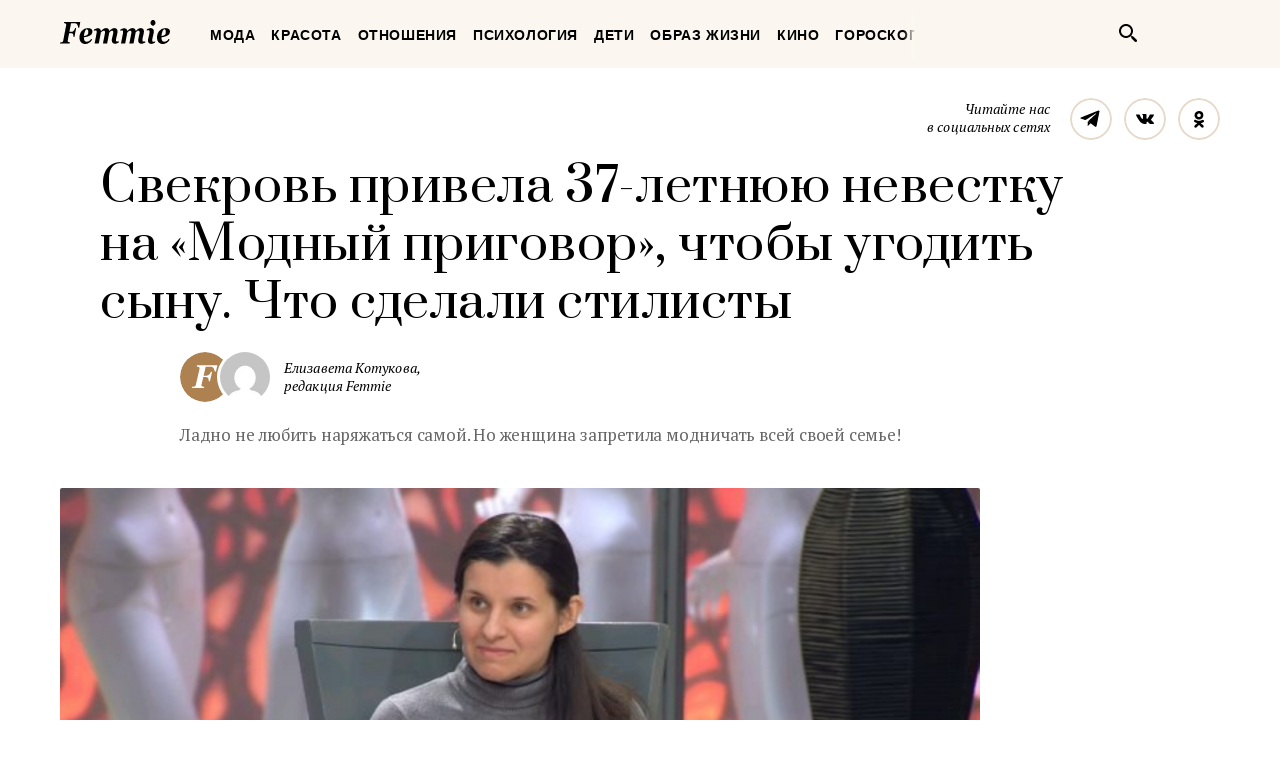

--- FILE ---
content_type: text/html; charset=UTF-8
request_url: https://femmie.ru/svekrov-privela-37-letnyuyu-nevestku-na-modny-j-prigovor-chtoby-ugodit-sy-nu-chto-sdelali-stilisty-458555/
body_size: 25583
content:
<!DOCTYPE html>
<html lang="ru">
    <head>
        <meta charset="UTF-8">
        <meta http-equiv="x-ua-compatible" content="ie=edge">
        <meta name="viewport" content="width=device-width, initial-scale=1">
        <link href="https://fonts.googleapis.com/css?family=PT+Serif:400,400i,700|Prata&amp;subset=cyrillic" rel="stylesheet" rel="preload">
        <link href="/wp-content/themes/Newspaper/css/style.css" rel="stylesheet" rel="preload">
        <title>Свекровь привела 37-летнюю невестку на «Модный приговор», чтобы угодить сыну. Что сделали стилисты | Femmie</title>
        <meta property="og:locale" content="ru_RU" />
<meta property="og:type" content="article" />
<meta property="og:title" content="Свекровь привела 37-летнюю невестку на&nbsp;&laquo;Модный приговор&raquo;, чтобы угодить сыну. Что сделали стилисты" />
<meta property="og:description" content="Наталья держит свою семью в ежовых рукавицах. Ее домашние живут по расписанию и едят по графику. А еще им нельзя смеяться, шутить и, о ужас, модно одеваться. Ведь одежда и внешний вид, по мнению героини, совсем не важны. Свекровь не согласна с жизненной позицией Натальи и положением дел в семье своего сына. По ее мнению, женщина всегда должна быть ухоженной, красивой и нарядной. Поэтому задача у стилистов сегодня непростая — надо угодить и свекрови, и невестке. А эксперт нашей редакции оценит это преображение. Образ «до» № 1 Идея у этого комплекта правильная. Куртка-косуха и ковбойские сапоги действительно гармонично смотрятся с длинным платьем в романтическом стиле. Только вот носить этот наряд нужно по-другому. Куртка такой длины не подходит героине, поскольку увеличивает ее бедра в объеме. Ей нужна либо укороченная модель, которая выделит талию," />
<meta property="og:url" content="https://femmie.ru/svekrov-privela-37-letnyuyu-nevestku-na-modny-j-prigovor-chtoby-ugodit-sy-nu-chto-sdelali-stilisty-458555/" />
<meta property="og:site_name" content="Femmie" />
<meta property="article:publisher" content="https://www.facebook.com/femmieru/" />
<meta property="article:section" content="Модный приговор" />
<meta property="article:published_time" content="2021-02-15T09:40:00+00:00" />
<meta property="article:modified_time" content="2021-02-17T08:56:26+00:00" />
<meta property="og:updated_time" content="2021-02-17T08:56:26+00:00" />
<meta property="fb:app_id" content="1588860948093305" />
<meta property="og:image" content="https://femmie.ru/wp-content/uploads/2021/02/FB-kopiya-48.png" />
<meta property="og:image:width" content="1200" />
<meta property="og:image:height" content="630" />

<!-- All in One SEO Pack 2.7.2 by Michael Torbert of Semper Fi Web Design[467,598] -->
<meta name="description"  content="Наталья держит свою семью в ежовых рукавицах. Ее домашние живут по расписанию и едят по графику. А еще им нельзя смеяться, шутить и, о ужас, модно одеваться." />

<meta name="keywords"  content="Модный приговор" />

<link rel="canonical" href="https://femmie.ru/svekrov-privela-37-letnyuyu-nevestku-na-modny-j-prigovor-chtoby-ugodit-sy-nu-chto-sdelali-stilisty-458555/" />
<!-- /all in one seo pack -->
<link rel='dns-prefetch' href='//s.w.org' />
<link rel="alternate" type="application/rss+xml" title="Femmie &raquo; Лента" href="https://femmie.ru/feed/" />
<link rel="alternate" type="application/rss+xml" title="Femmie &raquo; Лента комментариев" href="https://femmie.ru/comments/feed/" />
<link rel='stylesheet' id='crifs-style-css'  href='https://femmie.ru/wp-content/plugins/cr_infinity_scroll/public/style.css?ver=0.2.0' type='text/css' media='all' />
<link rel='stylesheet' id='essb_theme_standard-css'  href='https://femmie.ru/wp-content/plugins/easy-social-share-buttons5/lib/modules/top-posts-widget/css/essb-theme-standard.min.css?ver=4.8.18' type='text/css' media='all' />
<link rel='stylesheet' id='essb-font-css'  href='https://femmie.ru/wp-content/plugins/easy-social-share-buttons5/lib/modules/top-posts-widget/css/essb-posts-font.css?ver=4.8.18' type='text/css' media='all' />
<link rel='stylesheet' id='easy-social-share-buttons-css'  href='https://femmie.ru/wp-content/plugins/easy-social-share-buttons5/assets/css/easy-social-share-buttons.min.css?ver=5.2.2' type='text/css' media='all' />
<script type='text/javascript' src='https://femmie.ru/wp-includes/js/jquery/jquery.js?ver=1.12.4'></script>
<script type='text/javascript' src='https://femmie.ru/wp-includes/js/jquery/jquery-migrate.min.js?ver=1.4.1'></script>
<script type='text/javascript'>
/* <![CDATA[ */
var ai_front = {"insertion_before":"BEFORE","insertion_after":"AFTER","insertion_prepend":"PREPEND CONTENT","insertion_append":"APPEND CONTENT","insertion_replace_content":"REPLACE CONTENT","insertion_replace_element":"REPLACE ELEMENT","cancel":"Cancel","use":"Use","add":"Add","parent":"Parent","cancel_element_selection":"Cancel element selection","select_parent_element":"Select parent element","css_selector":"CSS selector","use_current_selector":"Use current selector","element":"ELEMENT","path":"PATH","selector":"SELECTOR","visible":"VISIBLE","hidden":"HIDDEN"};
/* ]]> */
</script>
<script type='text/javascript' src='https://femmie.ru/wp-content/plugins/ad-inserter/includes/js/ai-jquery.js?ver=4.8.18+2.4.11'></script>
<script type='text/javascript'>
function ai_insert(insertion,selector,insertion_code){if(selector.indexOf(":eq")!=-1)var elements=jQuery(selector);else var elements=document.querySelectorAll(selector);Array.prototype.forEach.call(elements,function(element,index){var ai_debug=typeof ai_debugging!=="undefined";if(element.hasAttribute("id"))selector_string="#"+element.getAttribute("id");else if(element.hasAttribute("class"))selector_string="."+element.getAttribute("class").replace(new RegExp(" ","g"),".");else selector_string="";var template=
document.createElement("div");template.innerHTML=insertion_code;var ai_selector_counter=template.getElementsByClassName("ai-selector-counter")[0];if(ai_selector_counter!=null)ai_selector_counter.innerText=index+1;var ai_debug_name_ai_main=template.getElementsByClassName("ai-debug-name ai-main")[0];if(ai_debug_name_ai_main!=null){var insertion_name="";if(insertion=="before")insertion_name=ai_front.insertion_before;else if(insertion=="after")insertion_name=ai_front.insertion_after;else if(insertion==
"prepend")insertion_name=ai_front.insertion_prepend;else if(insertion=="append")insertion_name=ai_front.insertion_append;else if(insertion=="replace-content")insertion_name=ai_front.insertion_replace_content;else if(insertion=="replace-element")insertion_name=ai_front.insertion_replace_element;ai_debug_name_ai_main.innerText=insertion_name+" "+selector+" ("+element.tagName.toLowerCase()+selector_string+")"}var range=document.createRange();var fragment=range.createContextualFragment(template.innerHTML);
if(insertion=="before")element.parentNode.insertBefore(fragment,element);else if(insertion=="after")element.parentNode.insertBefore(fragment,element.nextSibling);else if(insertion=="prepend")element.insertBefore(fragment,element.firstChild);else if(insertion=="append")element.insertBefore(fragment,null);else if(insertion=="replace-content")element.innerHTML=template.innerHTML;else if(insertion=="replace-element"){element.parentNode.insertBefore(fragment,element);element.parentNode.removeChild(element)}if(ai_debug)console.log("AI INSERT",
insertion,selector,"("+element.tagName.toLowerCase()+selector_string+")")})}
function ai_insert_viewport(element){function hasClass(element,cls){if(element==null)return false;if(element.classList)return element.classList.contains(cls);else return(" "+element.className+" ").indexOf(" "+cls+" ")>-1}function addClass(element,cls){if(element==null)return;if(element.classList)element.classList.add(cls);else element.className+=" "+cls}function removeClass(element,cls){if(element==null)return;if(element.classList)element.classList.remove(cls);else element.className=element.className.replace(new RegExp("(^|\\b)"+
cls.split(" ").join("|")+"(\\b|$)","gi")," ")}var ai_debug=typeof ai_debugging!=="undefined";if(ai_debug)console.log("AI VIEWPORT INSERTION class:",element.getAttribute("class"));var visible=!!(element.offsetWidth||element.offsetHeight||element.getClientRects().length);var block=element.getAttribute("data-block");if(visible){var insertion_code=element.getAttribute("data-code");var insertion_type=element.getAttribute("data-insertion");var selector=element.getAttribute("data-selector");if(insertion_code!=
null)if(insertion_type!=null&&selector!=null){var selector_exists=document.querySelectorAll(selector).length;if(ai_debug)console.log("AI VIEWPORT VISIBLE: block",block,insertion_type,selector,selector_exists?"":"NOT FOUND");if(selector_exists){ai_insert(insertion_type,selector,b64d(insertion_code));removeClass(element,"ai-viewports")}}else{if(ai_debug)console.log("AI VIEWPORT VISIBLE: block",block);var range=document.createRange();var fragment=range.createContextualFragment(b64d(insertion_code));
element.parentNode.insertBefore(fragment,element.nextSibling);removeClass(element,"ai-viewports")}}else{if(ai_debug)console.log("AI VIEWPORT NOT VISIBLE: block",block);var debug_bar=element.previousElementSibling;if(hasClass(debug_bar,"ai-debug-bar")&&hasClass(debug_bar,"ai-debug-script")){removeClass(debug_bar,"ai-debug-script");addClass(debug_bar,"ai-debug-viewport-invisible")}removeClass(element,"ai-viewports")}}
function b64e(str){return btoa(encodeURIComponent(str).replace(/%([0-9A-F]{2})/g,function toSolidBytes(match,p1){return String.fromCharCode("0x"+p1)}))}function b64d(str){return decodeURIComponent(atob(str).split("").map(function(c){return"%"+("00"+c.charCodeAt(0).toString(16)).slice(-2)}).join(""))};
</script>
<link rel='https://api.w.org/' href='https://femmie.ru/wp-json/' />
<link rel="EditURI" type="application/rsd+xml" title="RSD" href="https://femmie.ru/xmlrpc.php?rsd" />
<link rel="wlwmanifest" type="application/wlwmanifest+xml" href="https://femmie.ru/wp-includes/wlwmanifest.xml" /> 
<link rel='prev' title='4 вещи, за&nbsp;которые бесполезно ругать подростка − будет только хуже' href='https://femmie.ru/4-veshhi-za-kotory-e-bespolezno-rugat-podrostka-budet-tol-ko-huzhe-455084/' />
<link rel='next' title='10 обычных фотографий, за&nbsp;которые коллекционеры готовы отдать миллионы долларов' href='https://femmie.ru/10-oby-chny-h-fotografij-za-kotory-e-kollektsionery-gotovy-otdat-milliony-dollarov-450507/' />
<meta name="generator" content="WordPress 4.8.18" />
<link rel='shortlink' href='https://femmie.ru/?p=458555' />
<link rel="alternate" type="application/json+oembed" href="https://femmie.ru/wp-json/oembed/1.0/embed?url=https%3A%2F%2Ffemmie.ru%2Fsvekrov-privela-37-letnyuyu-nevestku-na-modny-j-prigovor-chtoby-ugodit-sy-nu-chto-sdelali-stilisty-458555%2F" />
<link rel="alternate" type="text/xml+oembed" href="https://femmie.ru/wp-json/oembed/1.0/embed?url=https%3A%2F%2Ffemmie.ru%2Fsvekrov-privela-37-letnyuyu-nevestku-na-modny-j-prigovor-chtoby-ugodit-sy-nu-chto-sdelali-stilisty-458555%2F&#038;format=xml" />
	<script type="application/ld+json"   >
	{ 
		"@context":"http:\/\/schema.org\/",
		"@graph":[
			{
				"@type":"BlogPosting",
				"@id":"https:\/\/femmie.ru\/svekrov-privela-37-letnyuyu-nevestku-na-modny-j-prigovor-chtoby-ugodit-sy-nu-chto-sdelali-stilisty-458555\/#BlogPosting",
				"mainEntityOfPage":"https:\/\/femmie.ru\/svekrov-privela-37-letnyuyu-nevestku-na-modny-j-prigovor-chtoby-ugodit-sy-nu-chto-sdelali-stilisty-458555\/",
				"headline":"\u0421\u0432\u0435\u043a\u0440\u043e\u0432\u044c \u043f\u0440\u0438\u0432\u0435\u043b\u0430 37-\u043b\u0435\u0442\u043d\u044e\u044e \u043d\u0435\u0432\u0435\u0441\u0442\u043a\u0443 \u043d\u0430\u00a0\u00ab\u041c\u043e\u0434\u043d\u044b\u0439 \u043f\u0440\u0438\u0433\u043e\u0432\u043e\u0440\u00bb, \u0447\u0442\u043e\u0431\u044b \u0443\u0433\u043e\u0434\u0438\u0442\u044c \u0441\u044b\u043d\u0443. \u0427\u0442\u043e \u0441\u0434\u0435\u043b\u0430\u043b\u0438 \u0441\u0442\u0438\u043b\u0438\u0441\u0442\u044b",
				"name":"\u0421\u0432\u0435\u043a\u0440\u043e\u0432\u044c \u043f\u0440\u0438\u0432\u0435\u043b\u0430 37-\u043b\u0435\u0442\u043d\u044e\u044e \u043d\u0435\u0432\u0435\u0441\u0442\u043a\u0443 \u043d\u0430\u00a0\u00ab\u041c\u043e\u0434\u043d\u044b\u0439 \u043f\u0440\u0438\u0433\u043e\u0432\u043e\u0440\u00bb, \u0447\u0442\u043e\u0431\u044b \u0443\u0433\u043e\u0434\u0438\u0442\u044c \u0441\u044b\u043d\u0443. \u0427\u0442\u043e \u0441\u0434\u0435\u043b\u0430\u043b\u0438 \u0441\u0442\u0438\u043b\u0438\u0441\u0442\u044b",
				"description":"\u041b\u0430\u0434\u043d\u043e \u043d\u0435 \u043b\u044e\u0431\u0438\u0442\u044c \u043d\u0430\u0440\u044f\u0436\u0430\u0442\u044c\u0441\u044f \u0441\u0430\u043c\u043e\u0439. \u041d\u043e \u0436\u0435\u043d\u0449\u0438\u043d\u0430 \u0437\u0430\u043f\u0440\u0435\u0442\u0438\u043b\u0430 \u043c\u043e\u0434\u043d\u0438\u0447\u0430\u0442\u044c \u0432\u0441\u0435\u0439 \u0441\u0432\u043e\u0435\u0439 \u0441\u0435\u043c\u044c\u0435!",
				"datePublished":"2021-02-15 09:40:00",
				"dateModified":"2021-02-17 08:56:26",
				"url":"https:\/\/femmie.ru\/svekrov-privela-37-letnyuyu-nevestku-na-modny-j-prigovor-chtoby-ugodit-sy-nu-chto-sdelali-stilisty-458555\/",
                                "articleBody": "Наталья держит свою семью в ежовых рукавицах. Ее домашние живут по расписанию и едят по графику. А еще им нельзя смеяться, шутить и, о ужас, модно одеваться. Ведь одежда и внешний вид, по мнению героини, совсем не важны.Свекровь не согласна с жизненной позицией Натальи и положением дел в семье своего сына. По ее мнению, женщина всегда должна быть ухоженной, красивой и нарядной. Поэтому задача у стилистов сегодня непростая — надо угодить и свекрови, и невестке. А эксперт нашей редакции оценит это преображение.Образ «до» № 1Идея у этого комплекта правильная. Куртка-косуха и ковбойские сапоги действительно гармонично смотрятся с длинным платьем в романтическом стиле. Только вот носить этот наряд нужно по-другому.Куртка такой длины не подходит героине, поскольку увеличивает ее бедра в объеме. Ей нужна либо укороченная модель, которая выделит талию, либо удлиненная, которая вытянет силуэт. Обувь тоже оказалась неудачной. Вместо ботинок стоило взять сапоги, чтобы визуально удлинить ноги. А еще к ним лучше было надеть колготки в тон.Наталье понравился ее новый имидж. Она даже поблагодарила свекровь за то, что та привела ее на передачу. Правда, лично мне жалко длинные волосы героини. Стилисты их сильно укоротили и сменили цвет на более светлый. Окрашивание хорошее. Но вот без короткой стрижки можно было обойтись.",
								"image":{ 
					"@type":"ImageObject",
					"@id":"https:\/\/femmie.ru\/wp-content\/uploads\/2021\/02\/FB-kopiya-48.png",
					"url":"https:\/\/femmie.ru\/wp-content\/uploads\/2021\/02\/FB-kopiya-48.png",
					"height":630,
					"width":1200				},
				"author":{ 
					"@type":"Person",
					"@id":"https:\/\/femmie.ru\/author\/e_kotukova\/#person",
					"name":"\u0415\u043b\u0438\u0437\u0430\u0432\u0435\u0442\u0430 \u041a\u043e\u0442\u0443\u043a\u043e\u0432\u0430",
					"url":"https:\/\/femmie.ru\/author\/e_kotukova\/",
					"image":{ 
						"@type":"ImageObject",
						"@id":"https:\/\/secure.gravatar.com\/avatar\/17cca0a8bed48bfda5e2b5393d2d7072?s=96&d=mm&r=g",
						"url":"https:\/\/secure.gravatar.com\/avatar\/17cca0a8bed48bfda5e2b5393d2d7072?s=96&d=mm&r=g",
						"height":96,
						"width":96
					}
				},
				"publisher":{ 
					"@type":"Organization",
					"@id":"https:\/\/femmie.ru\/\/#organization",
					"name":"Femmie",
					"logo":{ 
						"@type":"ImageObject",
						"url":"https:\/\/femmie.ru\/wp-content\/uploads\/2018\/01\/femmie-logo-retina.png",
						"width":600,
						"height":60
					}
				}
			},
			{ 
				"@type":"BreadcrumbList",
				"itemListElement":[ 
					{ 
						"@type":"ListItem",
						"position":1,
						"item":{ 
							"@id":"https:\/\/femmie.ru\/\"modny-j-prigovor\"\/#breadcrumbitem",
							"name":"\u041c\u043e\u0434\u043d\u044b\u0439 \u043f\u0440\u0438\u0433\u043e\u0432\u043e\u0440"						}
					}
									]
			}
		]
	}
	</script>
<meta property="fb:app_id" content="1588860948093305"/><style></style><script>
/* <![CDATA[ */
var ajax_tptn_tracker = {"ajax_url":"https://femmie.ru/","top_ten_id":"458555","top_ten_blog_id":"1","activate_counter":"11","tptn_rnd":"141574922"};
/* ]]> */
</script>
<!--[if lt IE 9]><script src="https://html5shim.googlecode.com/svn/trunk/html5.js"></script><![endif]-->
    		<style type="text/css">.recentcomments a{display:inline !important;padding:0 !important;margin:0 !important;}</style>
		<style type="text/css">.essb_displayed_sidebar_right, .essb_displayed_sidebar { display: none; -webkit-transition: all 0.5s; -moz-transition: all 0.5s;-ms-transition: all 0.5s;-o-transition: all 0.5s;transition: all 0.5s;}@media screen and (max-width: 750px) { .essb-mobile-sharebar, .essb-mobile-sharepoint, .essb-mobile-sharebottom, .essb-mobile-sharebottom .essb_links, .essb-mobile-sharebar-window .essb_links, .essb-mobile-sharepoint .essb_links { display: block; } }@media screen and (max-width: 750px) { .essb-mobile-sharebar .essb_native_buttons, .essb-mobile-sharepoint .essb_native_buttons, .essb-mobile-sharebottom .essb_native_buttons, .essb-mobile-sharebottom .essb_native_item, .essb-mobile-sharebar-window .essb_native_item, .essb-mobile-sharepoint .essb_native_item { display: none; } }@media screen and (min-width: 750px) { .essb-mobile-sharebar, .essb-mobile-sharepoint, .essb-mobile-sharebottom { display: none; } }</style>
<script type="text/javascript">var essb_settings = {"ajax_url":"https:\/\/femmie.ru\/wp-admin\/admin-ajax.php","essb3_nonce":"fcdf72c547","essb3_plugin_url":"https:\/\/femmie.ru\/wp-content\/plugins\/easy-social-share-buttons5","essb3_stats":true,"essb3_ga":true,"essb3_ga_mode":"extended","blog_url":"https:\/\/femmie.ru\/","essb3_postfloat_stay":false,"post_id":458555,"sidebar_appear_pos":"10","sidebar_appear_unit":""};var essb_buttons_exist = !!document.getElementsByClassName("essb_links"); if(essb_buttons_exist == true) { document.addEventListener("DOMContentLoaded", function(event) { var ESSB_CACHE_URL = "https://femmie.ru/svekrov-privela-37-letnyuyu-nevestku-na-modny-j-prigovor-chtoby-ugodit-sy-nu-chto-sdelali-stilisty-458555/"; if(ESSB_CACHE_URL.indexOf("?") > -1) { ESSB_CACHE_URL += "&essb_counter_cache=rebuild"; } else { ESSB_CACHE_URL += "?essb_counter_cache=rebuild"; }; var xhr = new XMLHttpRequest(); /*xhr.open("GET",ESSB_CACHE_URL,true); xhr.send();*/ });}var essbis_settings = {"modules":{"settings":{"moduleHoverActive":1,"activeModules":["settings","buttons","hover"]},"buttons":{"pinterestImageDescription":["titleAttribute","altAttribute","postTitle","mediaLibraryDescription"],"networks":"pinterest"},"hover":{"imageSelector":".essbis-hover-container img","minImageHeight":100,"minImageWidth":100,"hoverPanelPosition":"top-left","theme":"flat-small","orientation":"horizontal","showOnHome":"1","showOnSingle":"1","showOnPage":"1","showOnBlog":"1","showOnLightbox":"1","alwaysVisible":false,"mobileOnClick":false,"networks":"pinterest"}},"twitteruser":"","fbapp":"","dontshow":"","buttonSets":[],"themes":[]};</script>
<!-- Dynamic Widgets by QURL - http://www.qurl.nl //-->
      <meta name="onesignal" content="wordpress-plugin"/>
          <link rel="manifest"
            href="https://femmie.ru/wp-content/plugins/onesignal-free-web-push-notifications/sdk_files/manifest.json.php?gcm_sender_id="/>
          <script src="https://cdn.onesignal.com/sdks/OneSignalSDK.js" async></script>    <script>

      window.OneSignal = window.OneSignal || [];

      OneSignal.push( function() {
        OneSignal.SERVICE_WORKER_UPDATER_PATH = "OneSignalSDKUpdaterWorker.js.php";
        OneSignal.SERVICE_WORKER_PATH = "OneSignalSDKWorker.js.php";
        OneSignal.SERVICE_WORKER_PARAM = { scope: '/' };

        OneSignal.setDefaultNotificationUrl("https://femmie.ru");
        var oneSignal_options = {};
        window._oneSignalInitOptions = oneSignal_options;

        oneSignal_options['wordpress'] = true;
oneSignal_options['appId'] = 'a325f815-def0-45fa-b63a-776b8e0b1a29';
oneSignal_options['autoRegister'] = true;
oneSignal_options['welcomeNotification'] = { };
oneSignal_options['welcomeNotification']['disable'] = true;
oneSignal_options['path'] = "https://femmie.ru/wp-content/plugins/onesignal-free-web-push-notifications/sdk_files/";
oneSignal_options['persistNotification'] = true;
oneSignal_options['promptOptions'] = { };
oneSignal_options['promptOptions']['actionMessage'] = 'Искусство быть женщиной в наших уведомлениях';
oneSignal_options['promptOptions']['exampleNotificationTitleDesktop'] = 'Это пример уведомления';
oneSignal_options['promptOptions']['exampleNotificationMessageDesktop'] = 'Уведомления появятся на вашем экране';
oneSignal_options['promptOptions']['exampleNotificationTitleMobile'] = 'Пример уведомления';
oneSignal_options['promptOptions']['exampleNotificationCaption'] = '(вы сможете отписаться в любое время)';
oneSignal_options['promptOptions']['acceptButtonText'] = 'РАЗРЕШИТЬ';
oneSignal_options['promptOptions']['cancelButtonText'] = 'Нет, спасибо';
oneSignal_options['promptOptions']['siteName'] = 'Femmie.ru';
oneSignal_options['promptOptions']['autoAcceptTitle'] = 'Нажмите &quot;Разрешить&quot;';
oneSignal_options['notifyButton'] = { };
oneSignal_options['notifyButton']['enable'] = true;
oneSignal_options['notifyButton']['position'] = 'bottom-left';
oneSignal_options['notifyButton']['theme'] = 'default';
oneSignal_options['notifyButton']['size'] = 'medium';
oneSignal_options['notifyButton']['prenotify'] = true;
oneSignal_options['notifyButton']['displayPredicate'] = function() {
              return OneSignal.isPushNotificationsEnabled()
                      .then(function(isPushEnabled) {
                          return !isPushEnabled;
                      });
            };
oneSignal_options['notifyButton']['showCredit'] = false;
oneSignal_options['notifyButton']['text'] = {};
oneSignal_options['notifyButton']['text']['message.prenotify'] = 'Нажмите, чтобы подписаться';
oneSignal_options['notifyButton']['text']['tip.state.unsubscribed'] = 'Подписаться на уведомления';
oneSignal_options['notifyButton']['text']['tip.state.subscribed'] = 'Вы уже подписаны';
oneSignal_options['notifyButton']['text']['tip.state.blocked'] = 'Вы отписались';
oneSignal_options['notifyButton']['text']['message.action.subscribed'] = 'Спасибо, что вы с нами';
oneSignal_options['notifyButton']['text']['message.action.resubscribed'] = 'Вы подписаны на уведомления';
oneSignal_options['notifyButton']['text']['message.action.unsubscribed'] = 'Вы не будете получать уведомления';
oneSignal_options['notifyButton']['text']['dialog.main.title'] = 'Настроить уведомления';
oneSignal_options['notifyButton']['text']['dialog.main.button.subscribe'] = 'ПОДПИСАТЬСЯ';
oneSignal_options['notifyButton']['text']['dialog.main.button.unsubscribe'] = 'Отписаться';
oneSignal_options['notifyButton']['text']['dialog.blocked.title'] = 'Разблокировать уведомления';
oneSignal_options['notifyButton']['text']['dialog.blocked.message'] = 'Следуйте инструкциям';
              oneSignal_options['autoRegister'] = false;
              OneSignal.showHttpPrompt();
              OneSignal.init(window._oneSignalInitOptions);
                    });

      function documentInitOneSignal() {
        var oneSignal_elements = document.getElementsByClassName("OneSignal-prompt");

        var oneSignalLinkClickHandler = function(event) { OneSignal.push(['registerForPushNotifications']); event.preventDefault(); };        for(var i = 0; i < oneSignal_elements.length; i++)
          oneSignal_elements[i].addEventListener('click', oneSignalLinkClickHandler, false);
      }

      if (document.readyState === 'complete') {
           documentInitOneSignal();
      }
      else {
           window.addEventListener("load", function(event){
               documentInitOneSignal();
          });
      }
    </script>


<!-- JS generated by theme -->

<script>
    
</script>

<meta name="p:domain_verify" content="5391086d3ce20be01dc4adfc969c991c"/>

<meta name="pmail-verification" content="82bd16deea711f226d7381c27311763d">

<meta name=“verify-admitad” content=“a80ade74c4" />

<script async type="text/javascript" src="//s.luxupcdnc.com/t/pb211146.js"></script>
<script async type="text/javascript" src="//s.luxupcdnc.com/t/common_402.js"></script>

<!-- Yandex.Metrika counter -->
<script type="text/javascript" >
   (function(m,e,t,r,i,k,a){m[i]=m[i]||function(){(m[i].a=m[i].a||[]).push(arguments)};
   m[i].l=1*new Date();k=e.createElement(t),a=e.getElementsByTagName(t)[0],k.async=1,k.src=r,a.parentNode.insertBefore(k,a)})
   (window, document, "script", "https://mc.yandex.ru/metrika/tag.js", "ym");

   ym(37208760, "init", {
        clickmap:true,
        trackLinks:true,
        accurateTrackBounce:true,
        webvisor:false
   });
</script>
<noscript><div><img src="https://mc.yandex.ru/watch/37208760" style="position:absolute; left:-9999px;" alt="" /></div></noscript>
<!-- /Yandex.Metrika counter -->

<meta name="yandex-verification" content="8aa76a13c42513da" />

<!-- Rating@Mail.ru counter -->
<script type="text/javascript">
var _tmr = window._tmr || (window._tmr = []);
_tmr.push({id: "3119939", type: "pageView", start: (new Date()).getTime()});
(function (d, w, id) {
  if (d.getElementById(id)) return;
  var ts = d.createElement("script"); ts.type = "text/javascript"; ts.async = true; ts.id = id;
  ts.src = "https://top-fwz1.mail.ru/js/code.js";
  var f = function () {var s = d.getElementsByTagName("script")[0]; s.parentNode.insertBefore(ts, s);};
  if (w.opera == "[object Opera]") { d.addEventListener("DOMContentLoaded", f, false); } else { f(); }
})(document, window, "topmailru-code");
</script><noscript><div>
<img src="https://top-fwz1.mail.ru/counter?id=3119939;js=na" style="border:0;position:absolute;left:-9999px;" alt="Top.Mail.Ru" />
</div></noscript>
<!-- //Rating@Mail.ru counter --><link rel="icon" href="https://femmie.ru/wp-content/uploads/2016/05/cropped-femmie-ico-32x32.jpg" sizes="32x32" />
<link rel="icon" href="https://femmie.ru/wp-content/uploads/2016/05/cropped-femmie-ico-192x192.jpg" sizes="192x192" />
<link rel="apple-touch-icon-precomposed" href="https://femmie.ru/wp-content/uploads/2016/05/cropped-femmie-ico-180x180.jpg" />
<meta name="msapplication-TileImage" content="https://femmie.ru/wp-content/uploads/2016/05/cropped-femmie-ico-270x270.jpg" />
<style type='text/css'>
.ai-viewport-3                { display: none !important;}
.ai-viewport-2                { display: none !important;}
.ai-viewport-1                { display: inherit !important;}
.ai-viewport-0                { display: none !important;}
@media (min-width: 768px) and (max-width: 979px) {
.ai-viewport-1                { display: none !important;}
.ai-viewport-2                { display: inherit !important;}
}
@media (max-width: 767px) {
.ai-viewport-1                { display: none !important;}
.ai-viewport-3                { display: inherit !important;}
}
</style>
<link rel="preload" as="script" href="https://static.nativerent.ru/js/codes/nativerent.v2.js" crossorigin>
<script src="https://static.nativerent.ru/js/codes/nativerent.v2.js" async crossorigin></script>
<script>(function(){(window.NRentCounter = window.NRentCounter || []).push({id:"5da9b9e49a889"})}())</script>

<meta name="p:domain_verify" content="fe7723f642daceb77c406b5e0cf098cf"/>
<meta name="google-site-verification" content="gcRM5sUlKerp3mS3jOeWXkvdMyMEkorqb5ixaNOH4t8" />

<script type="text/javascript">
var distribution = {
  A: 100,
  B: 0
};

var coinflip = function(distribution) {
	var number = Math.round(Math.random()*100);
  if (number <= distribution["A"])
  	return 'A';
  else
  	return 'B'
};

window.BUCKET = coinflip(distribution);
</script>

<script src="https://yandex.ru/ads/system/header-bidding.js" async></script>
<script>
    window.Ya || (window.Ya = {});
    window.yaContextCb = window.yaContextCb || [];
    window.Ya.adfoxCode || (window.Ya.adfoxCode = {});
    window.Ya.adfoxCode.hbCallbacks || (window.Ya.adfoxCode.hbCallbacks = []);
</script>
<script src="https://yandex.ru/ads/system/context.js" async></script>

<script>
    function renderAdFoxAd(adFoxConfig, adUnit) {
        window.Ya.adfoxCode.hbCallbacks.push(function () {
            window.Ya.headerBidding.pushAdUnits([adUnit]);
            window.yaContextCb.push(function () {
                window.Ya.adfoxCode.create(adFoxConfig);
            });
        });
    }

    function destroyAdFoxAd(adBlockId) {
        window.yaContextCb.push(() => {
            Ya.adfoxCode.destroy(adBlockId);
        });
    }

    function buildAdBlock(containerDivId, adBlockId) {
        let container = document.getElementById(containerDivId);

        let adBlock = document.createElement('div');
        adBlock.setAttribute('id', adBlockId);

        return container.insertAdjacentElement('afterbegin', adBlock);
    }
</script>

<script async src="https://cdn.skcrtxr.com/roxot-wrapper/js/roxot-manager.js?pid=f26ebaea-36dd-42a2-bcf2-8b4ef402be74"></script>
        <script async id="__clickio__safecontent__" data-sid="211146" type="text/javascript" src="//s.clickiocdn.com/t/safecontent.js"></script>
        <script async id="__clickio__safecontent__" data-sid="211146" type="text/javascript" src="//s.clickiocdn.com/t/safecontent.js"></script>
        <script async src="https://yastatic.net/pcode/adfox/header-bidding.js"></script>
        <script>
    	var adfoxBiddersMap = {
    	  "myTarget": "1171987",
          "betweenDigital": "1183726",
          "buzzoola": "1192937"
    	};
        var adUnits = [
            {
                "code": "adfox_157260412858631327",
                "bids": [
                        {
                            "bidder": "myTarget",
                            "params": {
                                    "placementId": "629553"
                            }
                        }
                    ]
            },
            {
                "codeType": "inpage",
                "code": "adfox_157523813302127722",
                "bids": [
                    {
                        "bidder": "betweenDigital",
                        "params": {
                            "placementId": "3462623"
                        }
                    },
                    {
                        "bidder": "buzzoola",
                        "params": {
                            "placementId": "745728"
                        }
                    }
                ]
            },
            {
            "code": "adfox_157797722574113439",
            "bids": [
                {
                    "bidder": "myTarget",
                    "params": {
                        "placementId": "677358"
                    }
                },
                {
                    "bidder": "betweenDigital",
                    "params": {
                        "placementId": "3686890"
                    }
                }
            ],
            "sizes": [
                [
                    300,
                    600
                ]
            ]
            }
        ];
        var userTimeout = 1000;
        window.YaHeaderBiddingSettings = {
            biddersMap: adfoxBiddersMap,
                adUnits: adUnits,
            timeout: userTimeout
        };
        </script>

        <script src="https://yastatic.net/pcode/adfox/loader.js" crossorigin="anonymous"></script>
        <style>

@font-face{font-family:"Font Awesome 5 Brands";font-style:normal;font-weight:normal; font-display: swap; src:url(/wp-content/plugins/posts-like-dislike/css/fontawesome/webfonts/fa-brands-400.eot);src:url(/wp-content/plugins/posts-like-dislike/css/fontawesome/webfonts/fa-brands-400.eot?#iefix) format("embedded-opentype"),url(/wp-content/plugins/posts-like-dislike/css/fontawesome/webfonts/fa-brands-400.woff2) format("woff2"),url(/wp-content/plugins/posts-like-dislike/css/fontawesome/webfonts/fa-brands-400.woff) format("woff"),url(/wp-content/plugins/posts-like-dislike/css/fontawesome/webfonts/fa-brands-400.ttf) format("truetype"),url(/wp-content/plugins/posts-like-dislike/css/fontawesome/webfonts/fa-brands-400.svg#fontawesome) format("svg")}.fab{font-family:"Font Awesome 5 Brands"}@font-face{font-family:"Font Awesome 5 Free";font-style:normal;font-weight:400;src:url(/wp-content/plugins/posts-like-dislike/css/fontawesome/webfonts/fa-regular-400.eot);src:url(/wp-content/plugins/posts-like-dislike/css/fontawesome/webfonts/fa-regular-400.eot?#iefix) format("embedded-opentype"),url(/wp-content/plugins/posts-like-dislike/css/fontawesome/webfonts/webfonts/fa-regular-400.woff2) format("woff2"),url(/wp-content/plugins/posts-like-dislike/css/fontawesome/webfonts/fa-regular-400.woff) format("woff"),url(/wp-content/plugins/posts-like-dislike/css/fontawesome/webfonts/fa-regular-400.ttf) format("truetype"),url(/wp-content/plugins/posts-like-dislike/css/fontawesome/webfonts/fa-regular-400.svg#fontawesome) format("svg")}.far{font-weight:400}@font-face{font-family:"Font Awesome 5 Free";font-style:normal;font-weight:900;src:url(/wp-content/plugins/posts-like-dislike/css/fontawesome/webfonts/fa-solid-900.eot);src:url(/wp-content/plugins/posts-like-dislike/css/fontawesome/webfonts/fa-solid-900.eot?#iefix) format("embedded-opentype"),url(/wp-content/plugins/posts-like-dislike/css/fontawesome/webfonts/fa-solid-900.woff2) format("woff2"),url(/wp-content/plugins/posts-like-dislike/css/fontawesome/webfonts/fa-solid-900.woff) format("woff"),url(/wp-content/plugins/posts-like-dislike/css/fontawesome/webfonts/fa-solid-900.ttf) format("truetype"),url(/wp-content/plugins/posts-like-dislike/css/fontawesome/webfonts/fa-solid-900.svg#fontawesome) format("svg")}

          .fa,.fab,.fal,.far,.fas {
    -moz-osx-font-smoothing: grayscale;
    -webkit-font-smoothing: antialiased;
    display: inline-block;
    font-style: normal;
    font-variant: normal;
    text-rendering: auto;
    line-height: 1
}

.fa, .fas {
    font-weight: 900;
}

.fa, .far, .fas {
    font-family: "Font Awesome 5 Free";
}

.fa-thumbs-up:before {
    content: "\f164";
}

.fa-thumbs-down:before {
    content: "\f165";
}

.pld-like-dislike-wrap {
    display: inline-block;
    margin-bottom:20px;
}
.pld-common-wrap {
    display: inline-block;
    min-width: 50px;
}
.pld-common-wrap > a.pld-like-dislike-trigger {
    text-decoration: none;
    box-shadow: 0 0 0 !important;
    border-bottom: 0;
}
.pld-count-wrap {
    margin-left: 5px;
}
.pld-share-wrap {
    display: inline-block;
    margin-left: 50px;
}
.pld-share-wrap a {
    box-shadow: 0 0 0 !important;
    margin: 0 10px;
    border:1px solid #fff;
}
a.pld-facebook {
    background: #3b5998 !important;
    color: #fff !important;
    display: inline-block;
    text-align: center;
    padding: 5px 10px;
}
a.pld-twitter {
    background: #55acee !important;
    color: #fff !important;
    display: inline-block;
    text-align: center;
    padding: 5px 7px;
}
a.pld-facebook:hover {
    background: #fff !important;
    color: #3b5998 !important;
    border: 1px solid;
}
a.pld-twitter:hover {
    background: #fff !important;
    color: #55acee !important;
    border: 1px solid;
}
.pld-like-dislike-wrap br{display:none;}
.pld-like-dislike-wrap p{display:none;}
.pld-like-dislike-wrap.pld-template-3 {
    margin-bottom: 20px;
}
.pld-like-dislike-wrap .pld-common-wrap {
    margin-right: 10px;
}
.pld-like-dislike-wrap.pld-custom img {
    max-width: 30px;
    display: inline-block;
    vertical-align: top;
}
</style>
<style>.embed-container { position: relative; padding-bottom: 56.25%; height: 0; overflow: hidden; max-width: 100%; } .embed-container iframe, .embed-container object, .embed-container embed { position: absolute; top: 0; left: 0; width: 100%; height: 100%; }</style>
    </head>

<body>

    <div id="fb-root"></div>
    <script>(function(d, s, id) {
    var js, fjs = d.getElementsByTagName(s)[0];
    if (d.getElementById(id)) return;
    js = d.createElement(s); js.id = id;
    js.src = "//connect.facebook.net/ru_RU/sdk.js#xfbml=1&version=v3.0&appId=1588860948093305";
    //fjs.parentNode.insertBefore(js, fjs);
    }(document, 'script', 'facebook-jssdk'));</script>
    <input id="menu-state" class="visuallyhidden" type="checkbox" style="display: none;">
    <div class="page">
        <div class="page__head">
            <!-- шапка -->
            <div class="header">
                <div class="header__wrap container">
                    <div class="header__emblem">
                        <a class="logo" href="/">
                            Femmie
                        </a>
                    </div>
                    <div class="header__begin">
                        <!-- <a class="button button--neutral" href="#">Написать</a> -->
                    </div>
                    <div class="header__search">
                        <a class="search-button" href="#">
                            Поиск
                        </a>
                    </div>
                    <div class="header__user">
                        <!-- или:
                            <a class="button button--text-alike" href="#">Войти</a>
                        <!-- или: -->
                        <!-- <a class="avatar avatar--interactive" href="#">
                            <img class="avatar__image"
                                    srcset="../temp/avatar-a-44x44@2x.jpg 2x"
                                    src="../temp/avatar-a-44x44.jpg"
                                    width="44"
                                    height="44"
                                    alt=""
                            >
                        </a> -->
                        <!--/или -->
                    </div>
                    <label class="header__burger" for="menu-state">
                        Показать меню
                    </label>
                </div>
            </div>
            <!-- шапка -->
        </div>
    <div class="page__navigation">
        <nav class="nav">
        <div class="nav__wrap container">
            <div class="nav__menu">
            <a class="nav__item " href="https://femmie.ru/category/moda/">Мода</a></li>
<a class="nav__item " href="https://femmie.ru/category/krasota/">Красота</a></li>
<a class="nav__item " href="https://femmie.ru/category/otnosheniya/">Отношения</a></li>
<a class="nav__item " href="https://femmie.ru/category/psihologiya/">Психология</a></li>
<a class="nav__item " href="https://femmie.ru/category/deti/">Дети</a></li>
<a class="nav__item " href="https://femmie.ru/category/obraz-zhizni/">Образ жизни</a></li>
<a class="nav__item " href="https://femmie.ru/category/kino/">Кино</a></li>
<a class="nav__item " href="https://femmie.ru/category/goroskop/">Гороскоп</a></li>
<a class="nav__item " href="https://femmie.ru/contacts/">Контакты</a></li>
            </div>
            <label class="nav__burger" for="menu-state">
                Показать меню
            </label>
            </div>
        </nav>
            <!--/Навигация -->
    </div>
<div class="page__body">
    <div class="article-page">
    <!-- Статья -->
     <article class="article">
        <div class="article__wrap container">
            <div class="article__sub-head">
                <div class="article__navigation breadcrumbs">
                </div>
                <div class="article__subscribe media">
                    <b class="media__heading">
                        Читайте нас в&nbsp;социальных сетях
                    </b>
                    <div class="media__list">
                        <a class="media__item net net--telegram" href="https://t.me/femmie_ru" target="_blank">Телеграм</a>
                        <!-- <a class="media__item net net--facebook" href="https://www.facebook.com/femmieru/" target="_blank">Facebook</a> -->
                        <a class="media__item net net--vk" href="https://vk.com/femmie" target="_blank">Вконтакте</a>
                        <a class="media__item net net--odnoklassniki" href="https://ok.ru/femmie" target="_blank">Одноклассники</a>
                    </div>
                </div>
            </div>
            <header class="article__head">
                <h1 class="article__heading title title--higher-importance">
                    Свекровь привела 37-летнюю невестку на&nbsp;&laquo;Модный приговор&raquo;, чтобы угодить сыну. Что сделали стилисты
                </h1>
                <div class="article__summary">
                    <div class="article__team">
                        <!-- в случае с колумнистом тут иное -->
                        <span class="article__contributor">
                            <a class="avatar avatar--interactive" href="#">
                             <img class="avatar__image" src="https://femmie.ru/svg/avatar-femmie.svg" width="50" height="50" alt="">
                            </a>
                        </span>
                        <span class="article__contributor">
                            <a class="avatar avatar--interactive" href="#">
                                <img class="avatar__image"
                                     src="https://secure.gravatar.com/avatar/17cca0a8bed48bfda5e2b5393d2d7072?s=96&amp;d=mm&amp;r=g"
                                     width="50"
                                     height="50"
                                     alt=""
                                >
                            </a>
                        </span>
                        <div class="article__roles">
                            Елизавета Котукова,<br> редакция Femmie
                        </div>
                        <!--/иное -->
                    </div>
                    <div class="article__info">
                    </div>
                </div>

                    <p class="article__headline">
                        Ладно не любить наряжаться самой. Но женщина запретила модничать всей своей семье!
                    </p>

            </header>
                <figure class="article__preview">
                    <picture class="attachment-post_featured_default size-post_featured_default wp-post-picture">
<source srcset="https://femmie.ru/wp-content/uploads/2021/02/FB-kopiya-48-920x483.png" media="(min-width: 1200px)">
<source srcset="https://femmie.ru/wp-content/uploads/2021/02/FB-kopiya-48-640x336.png" media="(min-width: 920px) and (max-width: 1199px)">
<source srcset="https://femmie.ru/wp-content/uploads/2021/02/FB-kopiya-48-768x403.png" media="(min-width: 620px) and (max-width: 919px)">
<img srcset="https://femmie.ru/wp-content/uploads/2021/02/FB-kopiya-48-420x221.png, https://femmie.ru/wp-content/uploads/2021/02/FB-kopiya-48-840x441.png 2x" src="https://femmie.ru/wp-content/uploads/2021/02/FB-kopiya-48-420x221.png" alt="" width="420" height="232" class="entry__pic">
</picture>
                    <figcaption class="article__featured-pic-credits">
                    «Модный приговор» / Первый канал
                    </figcaption>
                </figure>

                <!-- temp -->
                <!--/temp -->

            <div class="article__body">
                <div class="article__content">
                    <div class="wysiwyg">
                        <div class="essb_links essb_displayed_top essb_share essb_template_bold-retina essb_1346089592 essb_width_flex essb_links_center print-no" id="essb_displayed_top_1346089592" data-essb-postid="458555" data-essb-position="top" data-essb-button-style="icon" data-essb-template="bold-retina" data-essb-counter-pos="hidden" data-essb-url="https://femmie.ru/svekrov-privela-37-letnyuyu-nevestku-na-modny-j-prigovor-chtoby-ugodit-sy-nu-chto-sdelali-stilisty-458555/?" data-essb-twitter-url="https://femmie.ru/svekrov-privela-37-letnyuyu-nevestku-na-modny-j-prigovor-chtoby-ugodit-sy-nu-chto-sdelali-stilisty-458555/?utm_source=twitter%26utm_medium=share-button%26utm_campaign=" data-essb-instance="1346089592">
<ul class="essb_links_list essb_force_hide_name essb_force_hide">
<li class="essb_item essb_link_ok nolightbox"> <a href="http://www.odnoklassniki.ru/dk?st.cmd=addShare&#038;st.s=1&#038;st._surl=https://femmie.ru/svekrov-privela-37-letnyuyu-nevestku-na-modny-j-prigovor-chtoby-ugodit-sy-nu-chto-sdelali-stilisty-458555/?utm_source=ok%26utm_medium=share-button%26utm_campaign=%D0%A1%D0%B2%D0%B5%D0%BA%D1%80%D0%BE%D0%B2%D1%8C_%D0%BF%D1%80%D0%B8%D0%B2%D0%B5%D0%BB%D0%B0_37-%D0%BB%D0%B5%D1%82%D0%BD%D1%8E%D1%8E_%D0%BD%D0%B5%D0%B2%D0%B5%D1%81%D1%82%D0%BA%D1%83_%D0%BD%D0%B0%C2%A0%C2%AB%D0%9C%D0%BE%D0%B4%D0%BD%D1%8B%D0%B9_%D0%BF%D1%80%D0%B8%D0%B3%D0%BE%D0%B2%D0%BE%D1%80%C2%BB%2C_%D1%87%D1%82%D0%BE%D0%B1%D1%8B_%D1%83%D0%B3%D0%BE%D0%B4%D0%B8%D1%82%D1%8C_%D1%81%D1%8B%D0%BD%D1%83._%D0%A7%D1%82%D0%BE_%D1%81%D0%B4%D0%B5%D0%BB%D0%B0%D0%BB%D0%B8_%D1%81%D1%82%D0%B8%D0%BB%D0%B8%D1%81%D1%82%D1%8B" title="" onclick="essb.window(&#39;http://www.odnoklassniki.ru/dk?st.cmd=addShare&#038;st.s=1&#038;st._surl=https://femmie.ru/svekrov-privela-37-letnyuyu-nevestku-na-modny-j-prigovor-chtoby-ugodit-sy-nu-chto-sdelali-stilisty-458555/?utm_source=ok%26utm_medium=share-button%26utm_campaign=%D0%A1%D0%B2%D0%B5%D0%BA%D1%80%D0%BE%D0%B2%D1%8C_%D0%BF%D1%80%D0%B8%D0%B2%D0%B5%D0%BB%D0%B0_37-%D0%BB%D0%B5%D1%82%D0%BD%D1%8E%D1%8E_%D0%BD%D0%B5%D0%B2%D0%B5%D1%81%D1%82%D0%BA%D1%83_%D0%BD%D0%B0%C2%A0%C2%AB%D0%9C%D0%BE%D0%B4%D0%BD%D1%8B%D0%B9_%D0%BF%D1%80%D0%B8%D0%B3%D0%BE%D0%B2%D0%BE%D1%80%C2%BB%2C_%D1%87%D1%82%D0%BE%D0%B1%D1%8B_%D1%83%D0%B3%D0%BE%D0%B4%D0%B8%D1%82%D1%8C_%D1%81%D1%8B%D0%BD%D1%83._%D0%A7%D1%82%D0%BE_%D1%81%D0%B4%D0%B5%D0%BB%D0%B0%D0%BB%D0%B8_%D1%81%D1%82%D0%B8%D0%BB%D0%B8%D1%81%D1%82%D1%8B&#39;,&#39;ok&#39;,&#39;1346089592&#39;); return false;" target="_blank" rel="nofollow" ><span class="essb_icon essb_icon_ok"></span><span class="essb_network_name essb_noname"></span></a></li>
<li class="essb_item essb_link_vk nolightbox"> <a href="http://vkontakte.ru/share.php?url=https://femmie.ru/svekrov-privela-37-letnyuyu-nevestku-na-modny-j-prigovor-chtoby-ugodit-sy-nu-chto-sdelali-stilisty-458555/?utm_source=vk%26utm_medium=share-button%26utm_campaign=%D0%A1%D0%B2%D0%B5%D0%BA%D1%80%D0%BE%D0%B2%D1%8C_%D0%BF%D1%80%D0%B8%D0%B2%D0%B5%D0%BB%D0%B0_37-%D0%BB%D0%B5%D1%82%D0%BD%D1%8E%D1%8E_%D0%BD%D0%B5%D0%B2%D0%B5%D1%81%D1%82%D0%BA%D1%83_%D0%BD%D0%B0%C2%A0%C2%AB%D0%9C%D0%BE%D0%B4%D0%BD%D1%8B%D0%B9_%D0%BF%D1%80%D0%B8%D0%B3%D0%BE%D0%B2%D0%BE%D1%80%C2%BB%2C_%D1%87%D1%82%D0%BE%D0%B1%D1%8B_%D1%83%D0%B3%D0%BE%D0%B4%D0%B8%D1%82%D1%8C_%D1%81%D1%8B%D0%BD%D1%83._%D0%A7%D1%82%D0%BE_%D1%81%D0%B4%D0%B5%D0%BB%D0%B0%D0%BB%D0%B8_%D1%81%D1%82%D0%B8%D0%BB%D0%B8%D1%81%D1%82%D1%8B" title="" onclick="essb.window(&#39;http://vkontakte.ru/share.php?url=https://femmie.ru/svekrov-privela-37-letnyuyu-nevestku-na-modny-j-prigovor-chtoby-ugodit-sy-nu-chto-sdelali-stilisty-458555/?utm_source=vk%26utm_medium=share-button%26utm_campaign=%D0%A1%D0%B2%D0%B5%D0%BA%D1%80%D0%BE%D0%B2%D1%8C_%D0%BF%D1%80%D0%B8%D0%B2%D0%B5%D0%BB%D0%B0_37-%D0%BB%D0%B5%D1%82%D0%BD%D1%8E%D1%8E_%D0%BD%D0%B5%D0%B2%D0%B5%D1%81%D1%82%D0%BA%D1%83_%D0%BD%D0%B0%C2%A0%C2%AB%D0%9C%D0%BE%D0%B4%D0%BD%D1%8B%D0%B9_%D0%BF%D1%80%D0%B8%D0%B3%D0%BE%D0%B2%D0%BE%D1%80%C2%BB%2C_%D1%87%D1%82%D0%BE%D0%B1%D1%8B_%D1%83%D0%B3%D0%BE%D0%B4%D0%B8%D1%82%D1%8C_%D1%81%D1%8B%D0%BD%D1%83._%D0%A7%D1%82%D0%BE_%D1%81%D0%B4%D0%B5%D0%BB%D0%B0%D0%BB%D0%B8_%D1%81%D1%82%D0%B8%D0%BB%D0%B8%D1%81%D1%82%D1%8B&#39;,&#39;vk&#39;,&#39;1346089592&#39;); return false;" target="_blank" rel="nofollow" ><span class="essb_icon essb_icon_vk"></span><span class="essb_network_name essb_noname"></span></a></li>
</ul>
</div>
<div class='ai-viewports ai-viewport-3' data-code='[base64]/[base64]/Qvi3QvdC+0LLQvtC80YMg0LLQt9Cz0LvRj9C90YPRgtGMINC90LAg0LbQuNC30L3RjCDQuCDQstGB0LUg0LXQtSDQsNGB0L/[base64]' data-block='34'></div>
<script>var ai_script = document.getElementsByClassName ('ai-viewports'); ai_insert_viewport (ai_script [ai_script.length - 1]);</script>
<p><input type="hidden" value="" data-essbisPostContainer="" data-essbisPostUrl="https://femmie.ru/svekrov-privela-37-letnyuyu-nevestku-na-modny-j-prigovor-chtoby-ugodit-sy-nu-chto-sdelali-stilisty-458555/" data-essbisPostTitle="Свекровь привела 37-летнюю невестку на&nbsp;&laquo;Модный приговор&raquo;, чтобы угодить сыну. Что сделали стилисты" data-essbisHoverContainer="">Наталья держит свою семью в ежовых рукавицах. Ее домашние живут по расписанию и едят по графику. А еще им нельзя смеяться, шутить и, о ужас, модно одеваться. Ведь одежда и внешний вид, по мнению героини, совсем не важны.</p><div class='code-block code-block-85' style='margin: 8px 0; clear: both;'>
<div id="NRent-5da9b9e49a889-5"></div>
<script>(function(){(window.NRentManager = window.NRentManager || []).push({renderTo:"NRent-5da9b9e49a889-5",position:"popupTeaser",settings:{"mobile":["teaser","fullscreen"],"desktop":["teaser"]}})}())</script>
</div>
<div class='ai-viewports ai-viewport-2 ai-viewport-3' data-code='[base64]' data-block='6'></div>
<script>var ai_script = document.getElementsByClassName ('ai-viewports'); ai_insert_viewport (ai_script [ai_script.length - 1]);</script>
<div class='code-block code-block-1' style='margin: 30px auto; text-align: center; display: block; clear: both;'>
<script>ym(37208760,'reachGoal','after 1st D')</script>

<!-- Yandex.RTB R-A-330728-21 -->
<div id="yandex_rtb_R-A-330728-21"></div>
<script>
window.yaContextCb.push(() => {
    Ya.Context.AdvManager.render({
        "blockId": "R-A-330728-21",
        "renderTo": "yandex_rtb_R-A-330728-21"
    })
})
</script>

<div id="NRent-5da9b9e49a889-2"></div>
<script>(function(){(window.NRentManager = window.NRentManager || []).push({renderTo:"NRent-5da9b9e49a889-2",position:"horizontalTop"})}())</script>
</div>

<p>Свекровь не согласна с жизненной позицией Натальи и положением дел в семье своего сына. По ее мнению, женщина всегда должна быть ухоженной, красивой и нарядной. Поэтому задача у стилистов сегодня непростая — надо угодить и свекрови, и невестке. А эксперт нашей редакции оценит это преображение.</p>
<h3>Образ «до» № 1</h3>
<p>Идея у этого комплекта правильная. Куртка-косуха и ковбойские сапоги действительно гармонично смотрятся с длинным платьем в романтическом стиле. Только вот носить этот наряд нужно по-другому.</p>
<p>Куртка такой длины не подходит героине, поскольку увеличивает ее бедра в объеме. Ей нужна либо укороченная модель, которая выделит талию, либо удлиненная, которая вытянет силуэт. Обувь тоже оказалась неудачной. Вместо ботинок стоило взять сапоги, чтобы визуально удлинить ноги. А еще к ним лучше было надеть колготки в тон.</p>
<figure class="figure">
<div class="figure__outer">
<div class="figure__widget"><picture class="attachment-full size-full wp-post-picture"><source srcset="https://femmie.ru/wp-content/uploads/2021/02/1-11.jpg" media="(min-width: 1200px)"><source srcset="https://femmie.ru/wp-content/uploads/2021/02/1-11.jpg" media="(min-width: 920px) and (max-width: 1199px)"><source srcset="https://femmie.ru/wp-content/uploads/2021/02/1-11.jpg" media="(min-width: 620px) and (max-width: 919px)"><img srcset="https://femmie.ru/wp-content/uploads/2021/02/1-11-420x613.jpg" src="https://femmie.ru/wp-content/uploads/2021/02/1-11-420x613.jpg" alt="" width="420" height="494" class="image">
</picture></div>
</div><figcaption class="figure__caption">
<div class="figure__credits"> «Модный приговор» / Первый канал</div>
</figcaption></figure><div class='code-block code-block-7 ai-viewport-2 ai-viewport-3' style='margin: 30px auto; text-align: center; display: block; clear: both;'>
<!-- Yandex.RTB R-A-330728-19 -->
<div id="yandex_rtb_R-A-330728-19"></div>
<script type="text/javascript">
    (function(w, d, n, s, t) {
        w[n] = w[n] || [];
        w[n].push(function() {
            Ya.Context.AdvManager.render({
                blockId: "R-A-330728-19",
                renderTo: "yandex_rtb_R-A-330728-19",
                async: true
            });
        });
        t = d.getElementsByTagName("script")[0];
        s = d.createElement("script");
        s.type = "text/javascript";
        s.src = "//an.yandex.ru/system/context.js";
        s.async = true;
        t.parentNode.insertBefore(s, t);
    })(this, this.document, "yandexContextAsyncCallbacks");
</script>
<script>ym(37208760,'reachGoal','after5th_M')</script>

<div id="NRent-5da9b9e49a889-3"></div>
<script>(function(){(window.NRentManager = window.NRentManager || []).push({renderTo:"NRent-5da9b9e49a889-3",position:"horizontalMiddle"})}())</script>
</div>
<div class='code-block code-block-3 ai-viewport-1' style='margin: 30px auto; text-align: center; display: block; clear: both;'>
<div class="roxot-dynamic incontent-after8-desktop" data-settings-function="placementOneSettings" >
</div>
<script>
    window.placementOneSettings = function (divId, placementId) {

    let parentEssb = jQuery("#"+divId).closest(".article__body").find("[data-essb-postid]");
    let postId = parentEssb.attr('data-essb-postid');

    return {
      customKeyValues: {
        postId: postId
      }
    }
  }
</script>

<div id="NRent-5da9b9e49a889-3"></div>
<script>(function(){(window.NRentManager = window.NRentManager || []).push({renderTo:"NRent-5da9b9e49a889-3",position:"horizontalMiddle"})}())</script>
</div>

<h3>Образ «до» № 2</h3>
<p>Потертые джинсы скинни, свитер наизнанку и кеды — хороший комплект для дома и прогулок во дворе с детьми. Просторный верх совсем не портит фигуру героини, а, наоборот, подчеркивает ее хрупкость. Наталья назвала образ удобным и симпатичным, хоть она и не любит носить облегающие брюки из-за своих худых ног.</p>
<figure class="figure">
<div class="figure__outer">
<div class="figure__widget"><picture class="attachment-full size-full wp-post-picture"><source srcset="https://femmie.ru/wp-content/uploads/2021/02/3-9.jpg" media="(min-width: 1200px)"><source srcset="https://femmie.ru/wp-content/uploads/2021/02/3-9.jpg" media="(min-width: 920px) and (max-width: 1199px)"><source srcset="https://femmie.ru/wp-content/uploads/2021/02/3-9.jpg" media="(min-width: 620px) and (max-width: 919px)"><img srcset="https://femmie.ru/wp-content/uploads/2021/02/3-9-420x613.jpg" src="https://femmie.ru/wp-content/uploads/2021/02/3-9-420x613.jpg" alt="" width="420" height="494" class="image">
</picture></div>
</div><figcaption class="figure__caption">
<div class="figure__credits"> «Модный приговор» / Первый канал</div>
</figcaption></figure>
<h3>Образ «до» № 3</h3>
<p>Бархатное платье с принтом «турецкий огурец» оказалось чересчур старомодным для героини. Из-за него женщина стала выглядеть старше, чем она есть. А фигура вообще потерялась. Из всего наряда я бы оставила только блестящие ботильоны-чулки и дополнила их не платьем, а брюками палаццо или просторными джинсами в духе mom fit.</p><div class='ai-viewports ai-viewport-2 ai-viewport-3' data-code='[base64]' data-block='8'></div>
<script>var ai_script = document.getElementsByClassName ('ai-viewports'); ai_insert_viewport (ai_script [ai_script.length - 1]);</script>
<div class='code-block code-block-4 ai-viewport-1' style='margin: 30px auto; text-align: center; display: block; clear: both;'>
<div class="roxot-dynamic incontent-after8-desktop" data-settings-function="placementOneSettings" >
</div>
<script>
    window.placementOneSettings = function (divId, placementId) {

    let parentEssb = jQuery("#"+divId).closest(".article__body").find("[data-essb-postid]");
    let postId = parentEssb.attr('data-essb-postid');

    return {
      customKeyValues: {
        postId: postId
      }
    }
  }
</script></div>

<figure class="figure">
<div class="figure__outer">
<div class="figure__widget"><picture class="attachment-full size-full wp-post-picture"><source srcset="https://femmie.ru/wp-content/uploads/2021/02/5-8.jpg" media="(min-width: 1200px)"><source srcset="https://femmie.ru/wp-content/uploads/2021/02/5-8.jpg" media="(min-width: 920px) and (max-width: 1199px)"><source srcset="https://femmie.ru/wp-content/uploads/2021/02/5-8.jpg" media="(min-width: 620px) and (max-width: 919px)"><img srcset="https://femmie.ru/wp-content/uploads/2021/02/5-8-420x614.jpg" src="https://femmie.ru/wp-content/uploads/2021/02/5-8-420x614.jpg" alt="" width="420" height="494" class="image">
</picture></div>
</div><figcaption class="figure__caption">
<div class="figure__credits"> «Модный приговор» / Первый канал</div>
</figcaption></figure>
<h3>Образ «после» № 1</h3>
<p>Юбка с принтом поп-арт, кружевная блуза и удлиненный жакет классического кроя гармонично сочетаются в одном комплекте. Одежда сидит безупречно на стройной фигуре Натальи. А сочные цвета подчеркивают румянец и освежают тон ее лица.</p>
<figure class="figure">
<div class="figure__outer">
<div class="figure__widget"><picture class="attachment-full size-full wp-post-picture"><source srcset="https://femmie.ru/wp-content/uploads/2021/02/2-10.jpg" media="(min-width: 1200px)"><source srcset="https://femmie.ru/wp-content/uploads/2021/02/2-10.jpg" media="(min-width: 920px) and (max-width: 1199px)"><source srcset="https://femmie.ru/wp-content/uploads/2021/02/2-10.jpg" media="(min-width: 620px) and (max-width: 919px)"><img srcset="https://femmie.ru/wp-content/uploads/2021/02/2-10-420x605.jpg" src="https://femmie.ru/wp-content/uploads/2021/02/2-10-420x605.jpg" alt="" width="420" height="494" class="image">
</picture></div>
</div><figcaption class="figure__caption">
<div class="figure__credits"> «Модный приговор» / Первый канал</div>
</figcaption></figure><div class='ai-viewports ai-viewport-2 ai-viewport-3' data-code='[base64]' data-block='12'></div>
<script>var ai_script = document.getElementsByClassName ('ai-viewports'); ai_insert_viewport (ai_script [ai_script.length - 1]);</script>
<div class='code-block code-block-11 ai-viewport-1' style='margin: 30px 0 30px 30px; float: right;'>
<div class="roxot-dynamic dynamic-incontent-after11"  data-settings-function="placementOneSettings" >
</div>
<script>
    window.placementOneSettings = function (divId, placementId) {

    let parentEssb = jQuery("#"+divId).closest(".article__body").find("[data-essb-postid]");
    let postId = parentEssb.attr('data-essb-postid');

    return {
      customKeyValues: {
        postId: postId
      }
    }
  }
</script></div>

<h3>Образ «после» № 2</h3>
<p>Профессионалы «Модного приговора» опять удачно смешали стили. Классические брюки, кеды, худи и куртка с вышивкой смотрятся современно и выразительно в одном образе. Даже Наталья сразу же поняла, что сможет носить такой наряд куда угодно — и на прогулку с детьми, и на вечерний променад с мужем.</p>
<figure class="figure">
<div class="figure__outer">
<div class="figure__widget"><picture class="attachment-full size-full wp-post-picture"><source srcset="https://femmie.ru/wp-content/uploads/2021/02/4-9.jpg" media="(min-width: 1200px)"><source srcset="https://femmie.ru/wp-content/uploads/2021/02/4-9.jpg" media="(min-width: 920px) and (max-width: 1199px)"><source srcset="https://femmie.ru/wp-content/uploads/2021/02/4-9.jpg" media="(min-width: 620px) and (max-width: 919px)"><img srcset="https://femmie.ru/wp-content/uploads/2021/02/4-9-420x605.jpg" src="https://femmie.ru/wp-content/uploads/2021/02/4-9-420x605.jpg" alt="" width="420" height="494" class="image">
</picture></div>
</div><figcaption class="figure__caption">
<div class="figure__credits"> «Модный приговор» / Первый канал</div>
</figcaption></figure>
<h3>Образ «после» № 3</h3>
<p>Третий комплект был предназначен специально для мужа, который должен был впечатлиться обликом супруги и вспомнить былые чувства к ней. Судя по его реакции, задумка удалась. Мужчина смотрел на Наталью в приятном шоке. Ведь брючный комбинезон насыщенного баклажанного оттенка подчеркнул достоинства фигуры героини — тонкую талию, округлые бедра, длинные ноги и красивую грудь.</p><div class='ai-viewports ai-viewport-2 ai-viewport-3' data-code='[base64]' data-block='15'></div>
<script>var ai_script = document.getElementsByClassName ('ai-viewports'); ai_insert_viewport (ai_script [ai_script.length - 1]);</script>
<div class='code-block code-block-14 ai-viewport-1' style='margin: 30px 0 30px 30px; float: right;'>
<div class="roxot-dynamic dynamic-incontent-after14" data-settings-function="placementOneSettings" >
</div>
<script>
    window.placementOneSettings = function (divId, placementId) {

    let parentEssb = jQuery("#"+divId).closest(".article__body").find("[data-essb-postid]");
    let postId = parentEssb.attr('data-essb-postid');

    return {
      customKeyValues: {
        postId: postId
      }
    }
  }
</script>
</div>

<figure class="figure">
<div class="figure__outer">
<div class="figure__widget"><picture class="attachment-full size-full wp-post-picture"><source srcset="https://femmie.ru/wp-content/uploads/2021/02/6-9.jpg" media="(min-width: 1200px)"><source srcset="https://femmie.ru/wp-content/uploads/2021/02/6-9.jpg" media="(min-width: 920px) and (max-width: 1199px)"><source srcset="https://femmie.ru/wp-content/uploads/2021/02/6-9.jpg" media="(min-width: 620px) and (max-width: 919px)"><img srcset="https://femmie.ru/wp-content/uploads/2021/02/6-9-420x606.jpg" src="https://femmie.ru/wp-content/uploads/2021/02/6-9-420x606.jpg" alt="" width="420" height="494" class="image">
</picture></div>
</div><figcaption class="figure__caption">
<div class="figure__credits"> «Модный приговор» / Первый канал</div>
</figcaption></figure>
<p>Наталье понравился ее новый имидж. Она даже поблагодарила свекровь за то, что та привела ее на передачу. Правда, лично мне жалко длинные волосы героини. Стилисты их сильно укоротили и сменили цвет на более светлый. Окрашивание хорошее. Но вот без короткой стрижки можно было обойтись.</p>
<div class="essb_links essb_displayed_bottom essb_share essb_template_bold-retina essb_2049710811 essb_width_flex essb_links_center print-no" id="essb_displayed_bottom_2049710811" data-essb-postid="458555" data-essb-position="bottom" data-essb-button-style="icon" data-essb-template="bold-retina" data-essb-counter-pos="hidden" data-essb-url="https://femmie.ru/svekrov-privela-37-letnyuyu-nevestku-na-modny-j-prigovor-chtoby-ugodit-sy-nu-chto-sdelali-stilisty-458555/?" data-essb-twitter-url="https://femmie.ru/svekrov-privela-37-letnyuyu-nevestku-na-modny-j-prigovor-chtoby-ugodit-sy-nu-chto-sdelali-stilisty-458555/?utm_source=twitter%26utm_medium=share-button%26utm_campaign=" data-essb-instance="2049710811">
<ul class="essb_links_list essb_force_hide_name essb_force_hide">
<li class="essb_item essb_link_ok nolightbox"> <a href="http://www.odnoklassniki.ru/dk?st.cmd=addShare&#038;st.s=1&#038;st._surl=https://femmie.ru/svekrov-privela-37-letnyuyu-nevestku-na-modny-j-prigovor-chtoby-ugodit-sy-nu-chto-sdelali-stilisty-458555/?utm_source=ok%26utm_medium=share-button%26utm_campaign=%D0%A1%D0%B2%D0%B5%D0%BA%D1%80%D0%BE%D0%B2%D1%8C_%D0%BF%D1%80%D0%B8%D0%B2%D0%B5%D0%BB%D0%B0_37-%D0%BB%D0%B5%D1%82%D0%BD%D1%8E%D1%8E_%D0%BD%D0%B5%D0%B2%D0%B5%D1%81%D1%82%D0%BA%D1%83_%D0%BD%D0%B0%C2%A0%C2%AB%D0%9C%D0%BE%D0%B4%D0%BD%D1%8B%D0%B9_%D0%BF%D1%80%D0%B8%D0%B3%D0%BE%D0%B2%D0%BE%D1%80%C2%BB%2C_%D1%87%D1%82%D0%BE%D0%B1%D1%8B_%D1%83%D0%B3%D0%BE%D0%B4%D0%B8%D1%82%D1%8C_%D1%81%D1%8B%D0%BD%D1%83._%D0%A7%D1%82%D0%BE_%D1%81%D0%B4%D0%B5%D0%BB%D0%B0%D0%BB%D0%B8_%D1%81%D1%82%D0%B8%D0%BB%D0%B8%D1%81%D1%82%D1%8B" title="" onclick="essb.window(&#39;http://www.odnoklassniki.ru/dk?st.cmd=addShare&#038;st.s=1&#038;st._surl=https://femmie.ru/svekrov-privela-37-letnyuyu-nevestku-na-modny-j-prigovor-chtoby-ugodit-sy-nu-chto-sdelali-stilisty-458555/?utm_source=ok%26utm_medium=share-button%26utm_campaign=%D0%A1%D0%B2%D0%B5%D0%BA%D1%80%D0%BE%D0%B2%D1%8C_%D0%BF%D1%80%D0%B8%D0%B2%D0%B5%D0%BB%D0%B0_37-%D0%BB%D0%B5%D1%82%D0%BD%D1%8E%D1%8E_%D0%BD%D0%B5%D0%B2%D0%B5%D1%81%D1%82%D0%BA%D1%83_%D0%BD%D0%B0%C2%A0%C2%AB%D0%9C%D0%BE%D0%B4%D0%BD%D1%8B%D0%B9_%D0%BF%D1%80%D0%B8%D0%B3%D0%BE%D0%B2%D0%BE%D1%80%C2%BB%2C_%D1%87%D1%82%D0%BE%D0%B1%D1%8B_%D1%83%D0%B3%D0%BE%D0%B4%D0%B8%D1%82%D1%8C_%D1%81%D1%8B%D0%BD%D1%83._%D0%A7%D1%82%D0%BE_%D1%81%D0%B4%D0%B5%D0%BB%D0%B0%D0%BB%D0%B8_%D1%81%D1%82%D0%B8%D0%BB%D0%B8%D1%81%D1%82%D1%8B&#39;,&#39;ok&#39;,&#39;2049710811&#39;); return false;" target="_blank" rel="nofollow" ><span class="essb_icon essb_icon_ok"></span><span class="essb_network_name essb_noname"></span></a></li>
<li class="essb_item essb_link_vk nolightbox"> <a href="http://vkontakte.ru/share.php?url=https://femmie.ru/svekrov-privela-37-letnyuyu-nevestku-na-modny-j-prigovor-chtoby-ugodit-sy-nu-chto-sdelali-stilisty-458555/?utm_source=vk%26utm_medium=share-button%26utm_campaign=%D0%A1%D0%B2%D0%B5%D0%BA%D1%80%D0%BE%D0%B2%D1%8C_%D0%BF%D1%80%D0%B8%D0%B2%D0%B5%D0%BB%D0%B0_37-%D0%BB%D0%B5%D1%82%D0%BD%D1%8E%D1%8E_%D0%BD%D0%B5%D0%B2%D0%B5%D1%81%D1%82%D0%BA%D1%83_%D0%BD%D0%B0%C2%A0%C2%AB%D0%9C%D0%BE%D0%B4%D0%BD%D1%8B%D0%B9_%D0%BF%D1%80%D0%B8%D0%B3%D0%BE%D0%B2%D0%BE%D1%80%C2%BB%2C_%D1%87%D1%82%D0%BE%D0%B1%D1%8B_%D1%83%D0%B3%D0%BE%D0%B4%D0%B8%D1%82%D1%8C_%D1%81%D1%8B%D0%BD%D1%83._%D0%A7%D1%82%D0%BE_%D1%81%D0%B4%D0%B5%D0%BB%D0%B0%D0%BB%D0%B8_%D1%81%D1%82%D0%B8%D0%BB%D0%B8%D1%81%D1%82%D1%8B" title="" onclick="essb.window(&#39;http://vkontakte.ru/share.php?url=https://femmie.ru/svekrov-privela-37-letnyuyu-nevestku-na-modny-j-prigovor-chtoby-ugodit-sy-nu-chto-sdelali-stilisty-458555/?utm_source=vk%26utm_medium=share-button%26utm_campaign=%D0%A1%D0%B2%D0%B5%D0%BA%D1%80%D0%BE%D0%B2%D1%8C_%D0%BF%D1%80%D0%B8%D0%B2%D0%B5%D0%BB%D0%B0_37-%D0%BB%D0%B5%D1%82%D0%BD%D1%8E%D1%8E_%D0%BD%D0%B5%D0%B2%D0%B5%D1%81%D1%82%D0%BA%D1%83_%D0%BD%D0%B0%C2%A0%C2%AB%D0%9C%D0%BE%D0%B4%D0%BD%D1%8B%D0%B9_%D0%BF%D1%80%D0%B8%D0%B3%D0%BE%D0%B2%D0%BE%D1%80%C2%BB%2C_%D1%87%D1%82%D0%BE%D0%B1%D1%8B_%D1%83%D0%B3%D0%BE%D0%B4%D0%B8%D1%82%D1%8C_%D1%81%D1%8B%D0%BD%D1%83._%D0%A7%D1%82%D0%BE_%D1%81%D0%B4%D0%B5%D0%BB%D0%B0%D0%BB%D0%B8_%D1%81%D1%82%D0%B8%D0%BB%D0%B8%D1%81%D1%82%D1%8B&#39;,&#39;vk&#39;,&#39;2049710811&#39;); return false;" target="_blank" rel="nofollow" ><span class="essb_icon essb_icon_vk"></span><span class="essb_network_name essb_noname"></span></a></li>
</ul>
</div>
<!-- Facebook Comments Plugin for WordPress: http://peadig.com/wordpress-plugins/facebook-comments/ --><h3 class="td-related-right">Комментарии</h3><div class="fb-comments" data-href="https://femmie.ru/svekrov-privela-37-letnyuyu-nevestku-na-modny-j-prigovor-chtoby-ugodit-sy-nu-chto-sdelali-stilisty-458555/" data-numposts="5" data-width="100%" data-colorscheme="light"></div>
<div style="font-size:0px;height:0px;line-height:0px;margin:0;padding:0;clear:both"></div><div class="pld-like-dislike-wrap pld-template-1">
    <div class="pld-like-wrap  pld-common-wrap">
    <a href="javascript:void(0);" class="pld-like-trigger pld-like-dislike-trigger " title="" data-post-id="458555" data-trigger-type="like" data-restriction="cookie" data-ip-check="0" data-user-check="1">
                        <i class="fas fa-thumbs-up"></i>
                    </a>
    <span class="pld-like-count-wrap pld-count-wrap">22    </span>
</div><div class="pld-dislike-wrap  pld-common-wrap">
    <a href="javascript:void(0);" class="pld-dislike-trigger pld-like-dislike-trigger " title="" data-post-id="458555" data-trigger-type="dislike" data-ip-check="0" data-restriction="cookie" data-user-check="1">
                        <i class="fas fa-thumbs-down"></i>
                    </a>
    <span class="pld-dislike-count-wrap pld-count-wrap"></span>
</div></div>


                    </div>
                </div>
       
                <aside class="article__addition sidebar">
                    <div class="sidebar__widget sidebar__widget--post">
                        <aside class="widget ai_widget"><div class='code-block code-block-50' style='margin: 8px 0; clear: both;'>
<!-- Yandex.RTB R-A-330728-4 -->
<div id="yandex_rtb_R-A-330728-4"></div>
<script>window.yaContextCb.push(()=>{
  Ya.Context.AdvManager.render({
    renderTo: 'yandex_rtb_R-A-330728-4',
    blockId: 'R-A-330728-4'
  })
})</script></div>
</aside><aside class="widget_text widget widget_custom_html"><div class="block-title"><span><h3 class="widget-title partners__heading"></h3></span></div><div class="textwidget custom-html-widget"><!-- Yandex.RTB C-A-330728-29 -->
<div id="yandex_rtb_C-A-330728-29"></div>
<script>window.yaContextCb.push(()=>{
  Ya.Context.AdvManager.renderWidget({
    renderTo: 'yandex_rtb_C-A-330728-29',
    blockId: 'C-A-330728-29'
  })
})</script></div></aside><aside class="widget ai_widget ai-sticky-widget"><div class='code-block code-block-49' style='margin: 8px 0; clear: both;'>
<div class="roxot-dynamic dynamic-right-rectangle-top" data-settings-function="placementOneSettings" >
</div>
<script>
    window.placementOneSettings = function (divId, placementId) {

    let parentEssb = jQuery("#"+divId).closest(".article__body").find("[data-essb-postid]");
    let postId = parentEssb.attr('data-essb-postid');

    return {
      customKeyValues: {
        postId: postId
      }
    }
  }
</script></div>
</aside>
                    </div>
                </aside>
            </div>
            <aside id="custom_html-58" class="widget_text widget widget_custom_html"><h3 class="widget-title"><h3 class="widget-title partners__heading"></h3></h3><div class="textwidget custom-html-widget"><div id="NRent-5da9b9e49a889-4"></div>
<script>(function(){(window.NRentManager = window.NRentManager || []).push({renderTo:"NRent-5da9b9e49a889-4",position:"horizontalBottom"})}())</script>
</div></aside><aside id="cr_split_experiment_widget-4" class="widget cr_split_experiment_widget"><div class="cr-ab-test-widget">
    <div class="cr-ab-test-widget__content">
        <input type="hidden" name="posts_number" value="5">
        <input type="hidden" name="how_to_show" value="title_with_picture">
        <input type="hidden" name="order" value="ASC">
        <span class="cr-ab-test-widget__loader"></span>
    </div>
</div>
</aside>		<aside id="recent-posts-3" class="widget widget_recent_entries">		<h3 class="widget-title"><h3 class="widget-title partners__heading">Свежее на&nbsp;Femmie</h3></h3>		<ul>
					<li>
				<a class="link link--text-alike" href="https://femmie.ru/nikto-ne-pomnit-ih-glavny-e-roli-17-bol-shih-aketrov-kotory-h-znayut-po-yarkim-e-pizodam-684051/">Никто не&nbsp;помнит их&nbsp;главные роли: 17 больших акетров, которых знают по&nbsp;ярким эпизодам</a>
						</li>
					<li>
				<a class="link link--text-alike" href="https://femmie.ru/my-vse-oshibalis-17-zvezd-kino-ch-ya-real-naya-natsional-nost-vas-udivit-699230/">Мы&nbsp;все ошибались: 17 звезд кино, чья реальная национальность вас удивит</a>
						</li>
					<li>
				<a class="link link--text-alike" href="https://femmie.ru/ih-ubrali-iz-fil-ma-14-akterov-kotory-e-my-ne-uvideli-v-prodolzhenii-izvestny-h-fil-mov-699212/">Их&nbsp;убрали из&nbsp;фильма: 14 актеров, которые мы&nbsp;не&nbsp;увидели в&nbsp;продолжении известных фильмов</a>
						</li>
				</ul>
		</aside>		<aside id="custom_html-48" class="widget_text widget widget_custom_html"><h3 class="widget-title"><h3 class="widget-title partners__heading"></h3></h3><div class="textwidget custom-html-widget"><center><div style="overflow: hidden;margin-bottom: 32px;margin-top: 32px;height: 300px;">
<!-- Yandex.RTB R-A-330728-25 -->
<div id="yandex_rtb_R-A-330728-25"></div>
<script>window.yaContextCb.push(()=>{
  Ya.Context.AdvManager.render({
    renderTo: 'yandex_rtb_R-A-330728-25',
    blockId: 'R-A-330728-25'
  })
})</script>
<script>ym(37208760,'reachGoal','After_post_adaptive')</script>
</div>
</center></div></aside><aside id="custom_html-56" class="widget_text widget widget_custom_html"><h3 class="widget-title"><h3 class="widget-title partners__heading"></h3></h3><div class="textwidget custom-html-widget"><center><div style="overflow: hidden;margin-bottom: 32px;margin-top: 32px;height: 300px;">
<!-- Yandex.RTB R-A-330728-30 -->
<div id="yandex_rtb_R-A-330728-30"></div>
<script>
window.yaContextCb.push(() => {
    Ya.Context.AdvManager.render({
        "blockId": "R-A-330728-30",
        "renderTo": "yandex_rtb_R-A-330728-30"
    })
})
</script>
<script>ym(37208760,'reachGoal','After_post_adaptive_2nd')</script>
</div>
</center></div></aside><aside id="custom_html-57" class="widget_text widget widget_custom_html"><h3 class="widget-title"><h3 class="widget-title partners__heading"></h3></h3><div class="textwidget custom-html-widget"><center><div style="overflow: hidden;margin-bottom: 32px;margin-top: 32px;height: 300px;">
<!-- Yandex.RTB R-A-330728-31 -->
<div id="yandex_rtb_R-A-330728-31"></div>
<script>
window.yaContextCb.push(() => {
    Ya.Context.AdvManager.render({
        "blockId": "R-A-330728-31",
        "renderTo": "yandex_rtb_R-A-330728-31"
    })
})
</script>
<script>ym(37208760,'reachGoal','After_post_adaptive_3rd')</script>
</div>
</center></div></aside><aside id="crifs_widget-3" class="widget widget_crifs_widget"><div class="cr-infinity-scroll-block"><div class="cr-infinity-scroll-area"
                  data-area-id = "crifs_widget-3" 
                  data-area-uid = "area-uid-7334197370370" 
                  data-url="https://femmie.ru/4-veshhi-za-kotory-e-bespolezno-rugat-podrostka-budet-tol-ko-huzhe-455084/"
                  data-selectors=".article__wrap>*"
                  data-selectors-del=".cr_split_experiment_widget,#custom_html-21,#recent-posts-3,#custom_html-48,#custom_html-45,#custom_html-47,#custom_html-56,#custom_html-57"
                  data-preload-desktop="50"
                  data-preload-mobile="30"
                  ></div><div class="cr-infinity-scroll-sidebar" style="display:none;"><li id="custom_html-53" class="widget_text widget widget_custom_html"><h2 class="widgettitle"><h3 class="widget-title partners__heading"></h3></h2>
<div class="textwidget custom-html-widget"><div style="overflow: hidden;margin-bottom: 32px;margin-top: 32px;height: 300px;">

<!-- Yandex.RTB R-A-330728-24 -->
<div id="yandex_rtb_R-A-330728-24"></div>
<script>window.yaContextCb.push(()=>{
  Ya.Context.AdvManager.render({
    renderTo: 'yandex_rtb_R-A-330728-24',
    blockId: 'R-A-330728-24'
  })
})</script>

</div></div></li>
</div></div><script>jQuery(function($){$(document).on("crifs.loaded", "[data-area-uid='area-uid-7334197370370']", function(e, url){
                //запускаем блоки FB
try{
FB.XFBML.parse(e.target);
} catch (e) {}

//Гугл ругается на повторно использованные блоки
var adSlots = e.target.querySelectorAll("[data-ad-slot]");

for(i in adSlots) {
    var slot = adSlots[i];
    
    if(typeof slot != 'object') continue;

    var slotId = slot.getAttribute('data-ad-slot');

    jQuery("[data-ad-slot='" + slotId + "']").not(slot).remove();

    try {
        (adsbygoogle = window.adsbygoogle || []).push({});
    } catch (e) {}
}

//дублирующиеся рекламные блоки

jQuery("#custom_html-48,#custom_html-47,#cr_split_experiment_widget-4").each(function(a) {

    if(jQuery(this).closest(e.target).length) {
        return;
    }

    jQuery(this).find('[id]').not(this).removeAttr("id");

})

jQuery(e.target).find("#custom_html-45,#custom_html-48,#custom_html-47,#cr_split_experiment_widget-4,.execphpwidget").each(function(a) {

    $(this).replaceWith(jQuery($(this)[0].outerHTML));
})

jQuery(".cr-infinity-scroll-sidebar").show();
                }); $(document).on("crifs.shown", "[data-area-uid='area-uid-7334197370370']",  function(e, url, title, oldUrl){
                ga('send', {
  hitType: 'pageview',
  title: title,
  page: location.pathname
});
console.log([url, title, oldUrl]);
yaCounter37208760.hit(url, {title: title, referer: oldUrl});
ym(37208760,'reachGoal','inf_loader');
                }); });</script></aside>
        </div>
    </article>
    <!--/Статья -->
    </div>
</div>
<!-- Подписка -->
<section class="subscribe">
    <div class="subscribe__wrap container">

        <!-- Одна из версия блока .subscription -->
        <div class="subscription subscription--skin-footer">
            <div class="subscription__content">
                <h2 class="subscription__heading title title--higher-importance">
                    Не пропустите самое важное
                </h2>
                <div class="subscription__note">
                    Все об искусстве быть женщиной в вашем почтовом ящике:
                </div>
                <form class="subscription__form" action="https://bewow.us3.list-manage.com/subscribe/post" method="POST">
                    <input class="subscription__field" type="email" autocapitalize="off" autocorrect="off" name="MERGE0" id="MERGE0" size="25" value="" placeholder="Адрес электронной почты">
                    <input type="hidden" name="u" value="97104b2d275afe450202c8220">
                    <input type="hidden" name="id" value="ea7a1883ff">
                    <button class="subscription__submit" type="submit">Подписаться</button>
                </form>
            </div>
            <div class="subscription__agreement">
                Нажимая кнопку «Подписаться», вы даете свое согласие на обработку, хранение и распространение персональных данных
            </div>
        </div>
        <!--/Одна из версия блока .subscription -->

    </div>
</section>
<!--/Подписка -->

<div class="page__foot">
<!-- Подвальчик -->
<footer class="footer footer--has-border">
  <div class="footer__wrap container">
      <div class="footer__emblem">
          <a class="logo" href="#">
              Femmie
          </a>
      </div>
      <div class="footer__copyright">
          Copyright 2026 Femmie.<br class="show show--phone"> Копирование материалов запрещено.
      </div>
      <div class="footer__social media media--sparse">
          <b class="visuallyhidden">
              Читайте нас в&nbsp;социальных сетях
          </b>
          <div class="media__list 2">
              <!-- <a class="media__item net net--facebook" href="https://www.facebook.com/femmieru/" target="_blank">Facebook</a> -->
              <a class="media__item net net--vk" href="https://vk.com/femmie" target="_blank">Вконтакте</a>
          </div>
      </div>
  </div>
</footer>
<!--/Подвальчик -->
</div>

    </div>



    </div><!-- #content -->
</div> 

<div class="menu">
<label class="menu__overlay" for="menu-state">
  Закрыть меню
</label>
<div class="menu__head">
  <div class="menu__header-wrap container">
      <div class="menu__emblem">
          <a class="logo logo--inverted" href="#">
              Femmie
          </a>
      </div>
      <label class="menu__burger" for="menu-state">
          Закрыть меню
      </label>
  </div>
</div>
<div class="menu__body container">
  <form class="menu__search find find--inverted">
      <div class="find__field input">
          <input class="input__widget" type="search" placeholder="Что ищем?">
      </div>
      <button class="find__submit" type="submit">
          Искать
      </button>
  </form>

  <div class="menu__site-navigation aside-nav">
    <a class="aside-nav__link" href="https://femmie.ru/category/moda/">Мода</a></li>
<a class="aside-nav__link" href="https://femmie.ru/category/krasota/">Красота</a></li>
<a class="aside-nav__link" href="https://femmie.ru/category/otnosheniya/">Отношения</a></li>
<a class="aside-nav__link" href="https://femmie.ru/category/psihologiya/">Психология</a></li>
<a class="aside-nav__link" href="https://femmie.ru/category/deti/">Дети</a></li>
<a class="aside-nav__link" href="https://femmie.ru/category/obraz-zhizni/">Образ жизни</a></li>
<a class="aside-nav__link" href="https://femmie.ru/category/kino/">Кино</a></li>
<a class="aside-nav__link" href="https://femmie.ru/category/goroskop/">Гороскоп</a></li>
<a class="aside-nav__link" href="https://femmie.ru/contacts/">Контакты</a></li>
  </div>

  
  <a class="menu__begin button button--inverted" href="#">Написать</a>

  <div class="menu__social media media--aside">
      <div class="media__intro">
          Читайте нас
      </div>
      <b class="media__heading">
          Читайте нас в&nbsp;социальных сетях
      </b>
      <div class="media__list">
         <!--  <a class="media__item net net--inverted net--facebook" href="https://www.facebook.com/femmieru/" target="_blank">Facebook</a> -->
          <a class="media__item net net--inverted net--vk" href="https://vk.com/femmie" target="_blank">Вконтакте</a>
          <a class="media__item net net--inverted net--telegram" href="https://t.me/femmie_ru" target="_blank">Телеграм</a>
      </div>
  </div>

  <div class="subscription subscription--skin-menu">
      <div class="subscription__content">
          <h2 class="subscription__heading title title--higher-importance">
              Подписаться
          </h2>
          <div class="subscription__note">
              Все об искусстве быть женщиной в вашем почтовом ящике:
          </div>
          <form class="subscription__form">
              <input class="subscription__field" placeholder="Адрес электронной почты">
              <button class="subscription__submit">Подписаться</button>
          </form>
      </div>
      <div class="subscription__agreement">
          Нажимая кнопку «Подписаться», вы даете свое согласие на обработку, хранение и распространение персональных данных
      </div>
  </div>

  <div class="menu__copyright">
      Copyright © 2026
 Femmie. Копирование материалов запрещено.
  </div>

</div>
</div>
</div><!-- #page -->
<script>
jQuery(document).ready(function($) {
  var sticky_widget_mode   = 0;
  var sticky_widget_margin = 15;
  var document_width = $(document).width();
  var ai_debug = typeof ai_debugging !== 'undefined';

  setTimeout(function(){
    $(".ai-sticky-widget").each (function () {
      var widget = $(this);
      var widget_width = widget.width();
  
      if (ai_debug) console.log ('');
      if (ai_debug) console.log ("WIDGET:", widget.width (), widget.prop ("tagName"), widget.attr ("id"));
  
      var already_sticky_js = false;
      var sidebar = widget.parent ();
      while (sidebar.prop ("tagName") != "BODY") {
  
        if (sidebar.hasClass ('theiaStickySidebar')) {
          already_sticky_js = true;
          break;
        }
  
        if (ai_debug) console.log ("SIDEBAR:", sidebar.width (), sidebar.prop ("tagName"), sidebar.attr ("id"));
  
        var parent_element = sidebar.parent ();
        var parent_element_width = parent_element.width();
        if (parent_element_width > widget_width * 1.2 || parent_element_width > document_width / 2) break;
        sidebar = parent_element;
      }
      if (already_sticky_js) {
        if (ai_debug) console.log ("JS STICKY SIDEBAR ALREADY SET");
        return;
      }
  
      var new_sidebar_top = sidebar.offset ().top - widget.offset ().top + sticky_widget_margin;
  
      if (ai_debug) console.log ("NEW SIDEBAR TOP:", new_sidebar_top);
  
      if (sticky_widget_mode == 0) {
        // CSS
        if (sidebar.css ("position") != "sticky" || isNaN (parseInt (sidebar.css ("top"))) || sidebar.css ("top") < new_sidebar_top) {
          sidebar.css ("position", "sticky").css ("position", "-webkit-sticky").css ("top", new_sidebar_top);
  
          if (ai_debug) console.log ("CSS STICKY SIDEBAR, TOP:", new_sidebar_top);
        }
        else if (ai_debug) console.log ("CSS STICKY SIDEBAR ALREADY SET");
      } else {
          // Javascript
          sidebar.theiaStickySidebar({
            additionalMarginTop: new_sidebar_top,
            sidebarBehavior: 'stick-to-top',
          });
  
          if (ai_debug) console.log ("JS STICKY SIDEBAR, TOP:", new_sidebar_top);
        }
    });
  }, 2500)
});

setTimeout (function() {Array.prototype.forEach.call (document.querySelectorAll (".ai-viewports"), function (element, index) {ai_insert_viewport (element);});}, 10);

</script>
<link rel='stylesheet' id='cr-split-experiment-widget.css-css'  href='https://femmie.ru/wp-content/plugins/cr_split_titles_test/assets/dist/css/widget-experiment.css?ver=0.0.5' type='text/css' media='all' />
<script type='text/javascript'>
/* <![CDATA[ */
var pld_js_object = {"admin_ajax_url":"https:\/\/femmie.ru\/wp-admin\/admin-ajax.php","admin_ajax_nonce":"dead24404f"};
/* ]]> */
</script>
<script type='text/javascript' src='https://femmie.ru/wp-content/plugins/posts-like-dislike/js/pld-frontend.js?ver=1.0.1'></script>
<script type='text/javascript' src='https://femmie.ru/wp-content/plugins/easy-social-share-buttons5/lib/modules/social-image-share/assets/js/easy-social-image-share.min.js?ver=4.8.18'></script>
<script type='text/javascript' src='https://femmie.ru/wp-includes/js/wp-embed.min.js?ver=4.8.18'></script>
<script type='text/javascript'>
/* <![CDATA[ */
var wpVars = {"ajax_url":"https:\/\/femmie.ru\/wp-admin\/admin-ajax.php","action_load":"load_experiment_widget_content","action_push_event":"push_experiment_event","cookie_name":"cr_experiment_uid"};
/* ]]> */
</script>
<script type='text/javascript' src='https://femmie.ru/wp-content/plugins/cr_split_titles_test/assets/dist/js/widget-experiment.js?ver=0.0.5'></script>
<div class="essbasc-popup essbasc-popup-follow" data-popup-width="500"><a href="#" class="essbasc-popup-close" onclick="essbasc_popup_close(); return false;"></a><div class="essbasc-popup-content"><div class="essbasc-text-before">Присоединяйтесь к Femmie в Facebook</div><div class="essbasc-fans twocols"><div class="essbasc-fans-single essbasc-fans-facebook">
				<div class="essbasc-fans-icon">
					<i class="essb_icon_facebook"></i>
				</div>
				<div class="essbasc-fans-text">
		<div class="fb-like" data-href="https://www.facebook.com/femmieru/" data-layout="button_count" data-action="like" data-show-faces="false" data-share="false"></div>
		</div>
		</div></div></div></div><div class="essbasc-popup-shadow" onclick="essbasc_popup_close();"></div><script type="text/javascript">var essbasc_cookie_live = 7;</script>
<!-- JS generated by theme -->

<script>
    
</script>

<link rel="stylesheet" id="easy-social-share-buttons-popupasc"  href="https://femmie.ru/wp-content/plugins/easy-social-share-buttons5/assets/css/essb-after-share-close.min.css" type="text/css" media="all" /><link rel="stylesheet" id="essb-social-image-share"  href="https://femmie.ru/wp-content/plugins/easy-social-share-buttons5/lib/modules/social-image-share/assets/css/easy-social-image-share.min.css" type="text/css" media="all" /><link rel="stylesheet" id="essb-cct-style"  href="https://femmie.ru/wp-content/plugins/easy-social-share-buttons5/lib/modules/click-to-tweet/assets/css/styles.css" type="text/css" media="all" /><div id="fb-root"></div>
	<script>(function(d, s, id) {
	var js, fjs = d.getElementsByTagName(s)[0];
	if (d.getElementById(id)) return;
	js = d.createElement(s); js.id = id; 
	js.src = "//connect.facebook.net/en_US/sdk.js#version=v3.0&xfbml=1"
	fjs.parentNode.insertBefore(js, fjs);
}(document, 'script', 'facebook-jssdk'));</script><script type="text/javascript">
				(function() {
				var po = document.createElement('script'); po.type = 'text/javascript'; po.defer=true;;
				po.src = 'https://femmie.ru/wp-content/plugins/easy-social-share-buttons5/assets/js/essb-core.min.js';
				var s = document.getElementsByTagName('script')[0]; s.parentNode.insertBefore(po, s);
		})();</script><script type="text/javascript">
				(function() {
				var po = document.createElement('script'); po.type = 'text/javascript'; po.defer=true;;
				po.src = 'https://femmie.ru/wp-content/plugins/easy-social-share-buttons5/assets/js/essb-after-share-close.min.js';
				var s = document.getElementsByTagName('script')[0]; s.parentNode.insertBefore(po, s);
		})();</script><script type="text/javascript">var essb_handle_stats = function(oService, oPostID, oInstance) { var element = jQuery('.essb_'+oInstance); var instance_postion = jQuery(element).attr("data-essb-position") || ""; var instance_template = jQuery(element).attr("data-essb-template") || ""; var instance_button = jQuery(element).attr("data-essb-button-style") || ""; var instance_counters = jQuery(element).hasClass("essb_counters") ? true : false; var instance_nostats = jQuery(element).hasClass("essb_nostats") ? true : false; if (instance_nostats) { return; } var instance_mobile = false; if( (/Android|webOS|iPhone|iPad|iPod|BlackBerry|IEMobile|Opera Mini/i).test(navigator.userAgent) ) { instance_mobile = true; } if (typeof(essb_settings) != "undefined") { jQuery.post(essb_settings.ajax_url, { 'action': 'essb_stat_log', 'post_id': oPostID, 'service': oService, 'template': instance_template, 'mobile': instance_mobile, 'position': instance_postion, 'button': instance_button, 'counter': instance_counters, 'nonce': essb_settings.essb3_nonce }, function (data) { if (data) { }},'json'); } };</script> <script type="text/javascript">
    jQuery(document).ready(function($){if (typeof ajax_tptn_tracker == "undefined") { return false;}; var data={'action':'tptn_tracker','top_ten_id':ajax_tptn_tracker.top_ten_id,'top_ten_blog_id':ajax_tptn_tracker.top_ten_blog_id,'activate_counter':ajax_tptn_tracker.activate_counter};jQuery.post(ajax_tptn_tracker.ajax_url,data);});
</script>
<script async src="/wp-content/plugins/cr_infinity_scroll/public/script.js"></script>
<link href="/wp-content/plugins/cr_infinity_scroll/public/style.css" rel="stylesheet" media="print" onload="this.media='all'; this.onload=null;">
<script async src="/wp-content/themes/Newspaper/new_theme/js/components/load_more.js"></script>
<!-- <script async src="/wp-content/themes/Newspaper/new_theme/js/vendor/magnific-popup/dist/jquery.magnific-popup.min.js"></script>
<script async src="/wp-content/themes/Newspaper/new_theme/js/vendor/outline/outline.js"></script>
<script async src="/wp-content/themes/Newspaper/new_theme/js/vendor/scripts/_mfp.js"></script> -->
</body>
</html>
